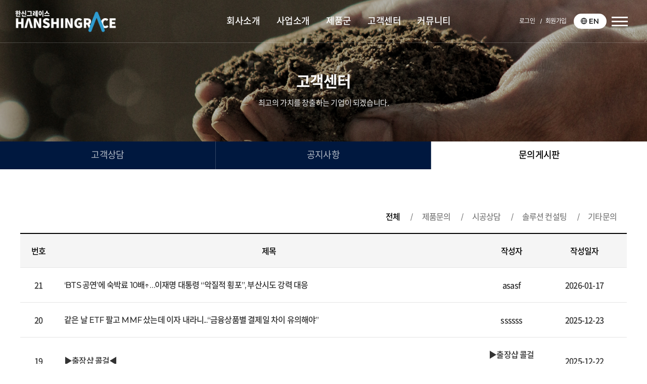

--- FILE ---
content_type: text/html
request_url: http://hanshingrace.co.kr/default/customer/qna.php
body_size: 4900
content:
<!DOCTYPE html>
<html lang="ko">
<head>
  <meta charset="euc-kr">
  <meta http-equiv="X-UA-Compatible" content="IE=edge" />
  <meta name="viewport" content="width=device-width, initial-scale=1.0">
  <meta name="description" content="사이트 소개">
  <meta name="Keywords" content="사이트 키워드">
  <meta property="og:type" content="website">
  <meta property="og:title" content="카톡소개용 사이트제목">
  <meta property="og:description" content="카톡소개용 사이트소개글">
  <meta property="og:url" content="도메인주소">
  <meta property="og:image" content="/default/img/main/og_logo.png">
  <title>한신그레이스</title>
  <link rel="stylesheet" href="/default/img/css/common.css" />
  <link rel="stylesheet" href="/default/img/css/main.css" />
  <link rel="stylesheet" href="/default/img/css/menu.css" />
 <link rel="stylesheet" href="/default/img/css/slick.css" />
  <link rel="stylesheet" href="/default/img/css/sub.css" />
  <link rel="stylesheet" href="/default/img/css/board.css" />
  <link rel="stylesheet" href="/default/img/fonts/font-style.css" />
  <link rel="stylesheet" href="/default/img/fonts/xeicon/xeicon.min.css" />
  <link rel="stylesheet" href="/default/img/css/aos.css" />
  <link rel="stylesheet" href="/default/img/css/style.css" />
  <link rel="shortcut icon" href="/default/img/main/favicon.png">
  <script type="text/javascript" src="/default/img/js/jquery.min.js"></script>
  <script>
   $(window).ready(function(){
        $(".loading").fadeOut();
    });
  </script>
  <!--[if lt IE 10]> 
  <script type="text/javascript">
     alert("현재 보시는 브라우저는 지원하지 않습니다. 최신 브라우저로 업데이트해주시기 바랍니다!");
  </script>
  <![endif]-->
</head>
<body id="contents">
<div class="loading">
<div class="donut multi"></div>
</div>
<header>
<div class="main-menu">
   <!-- 로고 시작 -->
   <div class="logo"><a href="/default/index.php"><h1><img src="/default/img/main/hanshin_logo3.png" alt="로고회사명" id="logoImg"></h1></a></div>
   <!-- 로고 끝 -->
   <!-- 상단 카테고리 시작 -->
   <nav>
      <input type="checkbox" id="show-menu">
      <label for="show-menu" class="menu-icon"><i class="xi-bars"></i></label>
      <div class="content">        
      <ul class="links">
<li>
   <a href="/default/company/overview.php" class="desktop-link">회사소개</a>
   <input type="checkbox" id="show-menu1">
   <label for="show-menu1">회사소개</label>
   <ul>
  <li><a href="/default/company/overview.php">회사소개</a></li>
  <li><a href="/default/company/greeting.php">대표 인사말</a></li>
  <li><a href="/default/company/history.php">회사연혁</a></li>
  <li><a href="/default/company/map.php">오시는 길</a></li>
  <!--<li><a href="/default/company/page.php">추가페이지</a></li>-->
   </ul>
</li>
<li>
   <a href="/default/business/overview.php" class="desktop-link">사업소개</a>
   <input type="checkbox" id="show-menu2">
   <label for="show-menu2">사업소개</label>
   <ul>
  <li><a href="/default/business/overview.php">사업개요</a></li>
  <li><a href="/default/business/business.php">사업분야</a></li>
  <li><a href="/default/business/certificate.php">수상내역</a></li>
  <li><a href="/default/business/partner.php">파트너</a></li>
   </ul>
</li>
<li>
   <a href="/default/product/product1.php" class="desktop-link">제품군</a>
   <input type="checkbox" id="show-menu3">
   <label for="show-menu3">제품군</label>
   <ul>
  <li><a href="/default/product/product1.php">산업안전용품</a></li>
  <li><a href="/default/product/product2.php">건축용품</a></li>
  <li><a href="/default/product/product3.php">생활용품</a></li>
  <li><a href="/default/product/product4.php">헬스케어</a></li>
   </ul>
</li>
  <li>
<a href="/default/customer/consult.php" class="desktop-link">고객센터</a>
<input type="checkbox" id="show-menu4">
<label for="show-menu4">고객센터</label>
<ul>
  <li><a href="/default/customer/consult.php">고객상담</a></li>
  <li><a href="/default/customer/notice.php">공지사항</a></li>
  <li><a href="/default/customer/qna.php">문의게시판</a></li>
</ul>
  </li>
  <li>
<a href="/default/community/gallery.php" class="desktop-link">커뮤니티</a>
<input type="checkbox" id="show-menu5">
<label for="show-menu5">커뮤니티</label>
<ul>
  <li><a href="/default/community/gallery.php">갤러리</a></li>
  <li><a href="/default/community/event.php">이벤트</a></li>
  <li><a href="/default/community/data.php">자료실</a></li>
</ul>
  </li>
</ul>
      </div>
   </nav>
   <!-- 상단 카테고리 끝 -->
   <!-- 회원 링크 시작 -->
   <div class="etc">
      <ul>
                  <li><a href="/default/member/login.php">로그인</a></li>
      <li><a href="/default/member/join.php">회원가입</a></li>
                  <li class="eng"><a href="/default/en/index.php">EN</a></li>
      </ul>
   </div>
   <!-- 회원 링크 끝 -->
   <!-- 전체메뉴버튼  시작 -->
<div class="nav-mobile">
  <div class="nav-mobile-button">
    <div id="nav-mobile-bar-top" class="nav-mobile-bar"> </div>
    <div id="nav-mobile-bar-middle" class="nav-mobile-bar"></div>
    <div id="nav-mobile-bar-bottom" class="nav-mobile-bar"></div>
  </div>
  <div class="nav-mobile-menu">
    <!-- 전체메뉴 리스트 시작 -->
      <ul class="links">
<li>
   <a href="/default/company/overview.php" class="desktop-link">회사소개</a>
   <input type="checkbox" id="show-menu1">
   <label for="show-menu1">회사소개</label>
   <ul>
  <li><a href="/default/company/overview.php">회사소개</a></li>
  <li><a href="/default/company/greeting.php">대표 인사말</a></li>
  <li><a href="/default/company/history.php">회사연혁</a></li>
  <li><a href="/default/company/map.php">오시는 길</a></li>
  <!--<li><a href="/default/company/page.php">추가페이지</a></li>-->
   </ul>
</li>
<li>
   <a href="/default/business/overview.php" class="desktop-link">사업소개</a>
   <input type="checkbox" id="show-menu2">
   <label for="show-menu2">사업소개</label>
   <ul>
  <li><a href="/default/business/overview.php">사업개요</a></li>
  <li><a href="/default/business/business.php">사업분야</a></li>
  <li><a href="/default/business/certificate.php">수상내역</a></li>
  <li><a href="/default/business/partner.php">파트너</a></li>
   </ul>
</li>
<li>
   <a href="/default/product/product1.php" class="desktop-link">제품군</a>
   <input type="checkbox" id="show-menu3">
   <label for="show-menu3">제품군</label>
   <ul>
  <li><a href="/default/product/product1.php">산업안전용품</a></li>
  <li><a href="/default/product/product2.php">건축용품</a></li>
  <li><a href="/default/product/product3.php">생활용품</a></li>
  <li><a href="/default/product/product4.php">헬스케어</a></li>
   </ul>
</li>
  <li>
<a href="/default/customer/consult.php" class="desktop-link">고객센터</a>
<input type="checkbox" id="show-menu4">
<label for="show-menu4">고객센터</label>
<ul>
  <li><a href="/default/customer/consult.php">고객상담</a></li>
  <li><a href="/default/customer/notice.php">공지사항</a></li>
  <li><a href="/default/customer/qna.php">문의게시판</a></li>
</ul>
  </li>
  <li>
<a href="/default/community/gallery.php" class="desktop-link">커뮤니티</a>
<input type="checkbox" id="show-menu5">
<label for="show-menu5">커뮤니티</label>
<ul>
  <li><a href="/default/community/gallery.php">갤러리</a></li>
  <li><a href="/default/community/event.php">이벤트</a></li>
  <li><a href="/default/community/data.php">자료실</a></li>
</ul>
  </li>
</ul>
    <!-- 전체메뉴 리스트 끝 -->
  </div>
</div>
   <!-- 전체메뉴버튼  끝 -->
  </div>
</header>
<div class="sub-page">
   <!-- 서브상단 이미지 모듈 -->
   <div class="sub-top-img4 sub-top">
  <div class="slogan-box">
    <h1 data-aos="fade-down">고객센터</h1>
    <p data-aos="fade-down">최고의 가치를 창출하는 기업이 되겠습니다.</p>
  </div>    
</div>

   <!-- 서브메뉴 모듈 -->
   <div class="submenu">
   <ul class="has3">
     <li><a href="/default/customer/consult.php">고객상담</a></li>
     <li><a href="/default/customer/notice.php">공지사항</a></li>
     <li><a href="/default/customer/qna.php">문의게시판</a></li>
   </ul>
</div>
   <!-- 내용 시작 -->
   <div class="sub-content">
     <div class="container">
       <!-- 게시판 시작 -->
<script language="javascript" src="/cjs/board.js?com_board_id=2&template=/bizdemo146194"></script>
<div class="board-wrap">
  <!-- 카테고리 -->
  	<style type="text/css">
		.sul_menu			{ overflow:hidden; zoom:1; }
		.sul_menu a			{ display:inline-block; padding:1px 16px 0 5px; margin:4px 0; font:12px/12px dotum; color:#444; text-decoration:none; border-right:1px #ddd solid; }
		.sul_menu a:hover	{ color:#ff6600; text-decoration:none; }
		.sul_menu img	 {vertical-align:middle;}
	</style>
	<div class="sul_menu">
							
		<img src='/cimg/bul_arr01.gif' border='0' alt=''>
		<a href="/default/customer/qna.php?"><b>전체</b></a>
												
							
				<a href='/default/customer/qna.php?&com_board_category_code=c2'><font style='color:#000000;font-size:12px;'>제품문의</a>
															
							
				<a href='/default/customer/qna.php?&com_board_category_code=c3'><font style='color:#000000;font-size:12px;'>시공상담</a>
															
							
				<a href='/default/customer/qna.php?&com_board_category_code=c4'><font style='color:#000000;font-size:12px;'>솔루션 컨설팅</a>
															
							
				<a href='/default/customer/qna.php?&com_board_category_code=c5'><font style='color:#000000;font-size:12px;'>기타문의</a>
						</div>


  <!-- //카테고리 -->  
  <table cellpadding="0" cellspacing="0" class="board-list">
  <!-- 타이틀 -->
  <tr>
   <!-- # 항목 -->

<!-- // 관리자일 경우 삭제버튼 활성화 -->

	<td class="att_title">
	<!-- // 항목 디자인 방식이 이미지이면서 이미지값이 있을 때 -->
			<font style='color:#000000;font-size:12px;'>번호</font>
		</td>
	<td class="att_title">
	<!-- // 항목 디자인 방식이 이미지이면서 이미지값이 있을 때 -->
			<font style='color:#000000;font-size:12px;'>제목</font>
		</td>
	<td class="att_title">
	<!-- // 항목 디자인 방식이 이미지이면서 이미지값이 있을 때 -->
			<font style='color:#000000;font-size:12px;'>작성자</font>
		</td>
	<td class="att_title">
	<!-- // 항목 디자인 방식이 이미지이면서 이미지값이 있을 때 -->
			<font style='color:#000000;font-size:12px;'>작성일자</font>
		</td>

  </tr>
  <!-- //타이틀 -->
  <!-- 내용 -->
   
	
		


									<tr align='center' height='28' onclick="location.href='/default/customer/qna.php?com_board_basic=read_form&com_board_idx=21&&com_board_search_code=&com_board_search_value1=&com_board_search_value2=&com_board_page=&&com_board_id=2&&com_board_id=2'; return false;" style='cursor:pointer;' style="cursor:pointer" >
				


				
					
											<td class="bbsno">
                            
									21



                                                    </td>

					
				
					
											<td class='bbsnewf5' align='left'>
												<a href=''><a href='/default/customer/qna.php?com_board_basic=read_form&com_board_idx=21&&com_board_search_code=&com_board_search_value1=&com_board_search_value2=&com_board_page=&&com_board_id=2&&com_board_id=2'>‘BTS 공연’에 숙박료 10배↑…이재명 대통령 “악질적 횡포”, 부산시도 강력 대응   </a></a>
						</td>

					
				
					
											<td class="bbswriter">asasf</td>

					
				
					
											<td class="bbsetc_dateof_write">2026-01-17</td>
					
				

				</tr>


			
	
		


									<tr align='center' height='28' onclick="location.href='/default/customer/qna.php?com_board_basic=read_form&com_board_idx=20&&com_board_search_code=&com_board_search_value1=&com_board_search_value2=&com_board_page=&&com_board_id=2&&com_board_id=2'; return false;" style='cursor:pointer;' style="cursor:pointer" >
				


				
					
											<td class="bbsno">
                            
									20



                                                    </td>

					
				
					
											<td class='bbsnewf5' align='left'>
												<a href=''><a href='/default/customer/qna.php?com_board_basic=read_form&com_board_idx=20&&com_board_search_code=&com_board_search_value1=&com_board_search_value2=&com_board_page=&&com_board_id=2&&com_board_id=2'>같은 날 ETF 팔고 MMF 샀는데 이자 내라니...“금융상품별 결제일 차이 유의해야”   </a></a>
						</td>

					
				
					
											<td class="bbswriter">ssssss</td>

					
				
					
											<td class="bbsetc_dateof_write">2025-12-23</td>
					
				

				</tr>


			
	
		


									<tr align='center' height='28' onclick="location.href='/default/customer/qna.php?com_board_basic=read_form&com_board_idx=19&&com_board_search_code=&com_board_search_value1=&com_board_search_value2=&com_board_page=&&com_board_id=2&&com_board_id=2'; return false;" style='cursor:pointer;' style="cursor:pointer" >
				


				
					
											<td class="bbsno">
                            
									19



                                                    </td>

					
				
					
											<td class='bbsnewf5' align='left'>
												<a href=''><a href='/default/customer/qna.php?com_board_basic=read_form&com_board_idx=19&&com_board_search_code=&com_board_search_value1=&com_board_search_value2=&com_board_page=&&com_board_id=2&&com_board_id=2'>▶출장샵 콜걸◀   </a></a>
						</td>

					
				
					
											<td class="bbswriter">▶출장샵 콜걸◀</td>

					
				
					
											<td class="bbsetc_dateof_write">2025-12-22</td>
					
				

				</tr>


			
	
		


									<tr align='center' height='28' onclick="location.href='/default/customer/qna.php?com_board_basic=read_form&com_board_idx=18&&com_board_search_code=&com_board_search_value1=&com_board_search_value2=&com_board_page=&&com_board_id=2&&com_board_id=2'; return false;" style='cursor:pointer;' style="cursor:pointer" >
				


				
					
											<td class="bbsno">
                            
									18



                                                    </td>

					
				
					
											<td class='bbsnewf5' align='left'>
												<a href=''><a href='/default/customer/qna.php?com_board_basic=read_form&com_board_idx=18&&com_board_search_code=&com_board_search_value1=&com_board_search_value2=&com_board_page=&&com_board_id=2&&com_board_id=2'>▶출장샵 콜걸◀   </a></a>
						</td>

					
				
					
											<td class="bbswriter">▶출장샵 콜걸◀</td>

					
				
					
											<td class="bbsetc_dateof_write">2025-12-22</td>
					
				

				</tr>


			
	
		


									<tr align='center' height='28' onclick="location.href='/default/customer/qna.php?com_board_basic=read_form&com_board_idx=17&&com_board_search_code=&com_board_search_value1=&com_board_search_value2=&com_board_page=&&com_board_id=2&&com_board_id=2'; return false;" style='cursor:pointer;' style="cursor:pointer" >
				


				
					
											<td class="bbsno">
                            
									17



                                                    </td>

					
				
					
											<td class='bbsnewf5' align='left'>
												<a href=''><a href='/default/customer/qna.php?com_board_basic=read_form&com_board_idx=17&&com_board_search_code=&com_board_search_value1=&com_board_search_value2=&com_board_page=&&com_board_id=2&&com_board_id=2'>&amp;quot;4년 더 쓸 수 있는데&amp;quot;…해군 병사, 밸브 안 잠궈 &amp;#039;394억&amp;#039; 상륙함 불..   </a></a>
						</td>

					
				
					
											<td class="bbswriter">savsav</td>

					
				
					
											<td class="bbsetc_dateof_write">2025-12-08</td>
					
				

				</tr>


			
	
		


									<tr align='center' height='28' onclick="location.href='/default/customer/qna.php?com_board_basic=read_form&com_board_idx=16&&com_board_search_code=&com_board_search_value1=&com_board_search_value2=&com_board_page=&&com_board_id=2&&com_board_id=2'; return false;" style='cursor:pointer;' style="cursor:pointer" >
				


				
					
											<td class="bbsno">
                            
									16



                                                    </td>

					
				
					
											<td class='bbsnewf5' align='left'>
												<a href=''><a href='/default/customer/qna.php?com_board_basic=read_form&com_board_idx=16&&com_board_search_code=&com_board_search_value1=&com_board_search_value2=&com_board_page=&&com_board_id=2&&com_board_id=2'>신라출장샵 일본인출장안마 뷰티출장샵 천사출장샵 카오스출장샵   </a></a>
						</td>

					
				
					
											<td class="bbswriter">asvsav</td>

					
				
					
											<td class="bbsetc_dateof_write">2025-11-24</td>
					
				

				</tr>


			
	
		


									<tr align='center' height='28' onclick="location.href='/default/customer/qna.php?com_board_basic=read_form&com_board_idx=15&&com_board_search_code=&com_board_search_value1=&com_board_search_value2=&com_board_page=&&com_board_id=2&&com_board_id=2'; return false;" style='cursor:pointer;' style="cursor:pointer" >
				


				
					
											<td class="bbsno">
                            
									15



                                                    </td>

					
				
					
											<td class='bbsnewf5' align='left'>
												<a href=''><a href='/default/customer/qna.php?com_board_basic=read_form&com_board_idx=15&&com_board_search_code=&com_board_search_value1=&com_board_search_value2=&com_board_page=&&com_board_id=2&&com_board_id=2'>VVVS   </a></a>
						</td>

					
				
					
											<td class="bbswriter">SVSAVSAV</td>

					
				
					
											<td class="bbsetc_dateof_write">2025-11-13</td>
					
				

				</tr>


			
	
		


									<tr align='center' height='28' onclick="location.href='/default/customer/qna.php?com_board_basic=read_form&com_board_idx=14&&com_board_search_code=&com_board_search_value1=&com_board_search_value2=&com_board_page=&&com_board_id=2&&com_board_id=2'; return false;" style='cursor:pointer;' style="cursor:pointer" >
				


				
					
											<td class="bbsno">
                            
									14



                                                    </td>

					
				
					
											<td class='bbsnewf5' align='left'>
												<a href=''><a href='/default/customer/qna.php?com_board_basic=read_form&com_board_idx=14&&com_board_search_code=&com_board_search_value1=&com_board_search_value2=&com_board_page=&&com_board_id=2&&com_board_id=2'>일본인출장안마 신라출장샵 뷰티출장샵 천사출장샵 카오스출장샵   </a></a>
						</td>

					
				
					
											<td class="bbswriter">savsav</td>

					
				
					
											<td class="bbsetc_dateof_write">2025-10-25</td>
					
				

				</tr>


			
	
		


									<tr align='center' height='28' onclick="location.href='/default/customer/qna.php?com_board_basic=read_form&com_board_idx=13&&com_board_search_code=&com_board_search_value1=&com_board_search_value2=&com_board_page=&&com_board_id=2&&com_board_id=2'; return false;" style='cursor:pointer;' style="cursor:pointer" >
				


				
					
											<td class="bbsno">
                            
									13



                                                    </td>

					
				
					
											<td class='bbsnewf5' align='left'>
												<a href=''><a href='/default/customer/qna.php?com_board_basic=read_form&com_board_idx=13&&com_board_search_code=&com_board_search_value1=&com_board_search_value2=&com_board_page=&&com_board_id=2&&com_board_id=2'>원조출장샵 광역시출장샵 대구출장샵 울산출장샵 인천출장샵 광주출장샵 대전출장샵 부산출장샵 서울출장샵..   </a></a>
						</td>

					
				
					
											<td class="bbswriter">savsav</td>

					
				
					
											<td class="bbsetc_dateof_write">2025-09-30</td>
					
				

				</tr>


			
	
		


									<tr align='center' height='28' onclick="location.href='/default/customer/qna.php?com_board_basic=read_form&com_board_idx=12&&com_board_search_code=&com_board_search_value1=&com_board_search_value2=&com_board_page=&&com_board_id=2&&com_board_id=2'; return false;" style='cursor:pointer;' style="cursor:pointer" >
				


				
					
											<td class="bbsno">
                            
									12



                                                    </td>

					
				
					
											<td class='bbsnewf5' align='left'>
												<a href=''><a href='/default/customer/qna.php?com_board_basic=read_form&com_board_idx=12&&com_board_search_code=&com_board_search_value1=&com_board_search_value2=&com_board_page=&&com_board_id=2&&com_board_id=2'>열 차단필름 한신그레이스, 쾌적하고 안전한 여름 위한 필수   </a></a>
						</td>

					
				
					
											<td class="bbswriter">고고</td>

					
				
					
											<td class="bbsetc_dateof_write">2025-09-02</td>
					
				

				</tr>


			</table>








<table border='0' cellpadding='0' cellspacing='0' width='100%'>
  <!-- //내용 -->
  </table> 
  <div class="list-btn-wrap">
     <!-- 페이징 -->
     <div class="paging">&nbsp;&nbsp;<b>1</b>&nbsp;&nbsp;&nbsp;<a href='/default/customer/qna.php?&com_board_search_code=&com_board_search_value1=&com_board_search_value2=&com_board_page=&&com_board_id=2&&com_board_category_code=&com_board_search_code=&com_board_search_value1=&com_board_search_value2=&com_board_page=2'>2</a>&nbsp;&nbsp;&nbsp;<a href='/default/customer/qna.php?&com_board_search_code=&com_board_search_value1=&com_board_search_value2=&com_board_page=&&com_board_id=2&&com_board_category_code=&com_board_search_code=&com_board_search_value1=&com_board_search_value2=&com_board_page=3'>3</a>&nbsp;</div>
     <!-- 글쓰기 -->
     <div class="btn-wrt"><a href='/default/customer/qna.php?com_board_basic=write_form&&com_board_search_code=&com_board_search_value1=&com_board_search_value2=&com_board_page=&&com_board_id=2&' style=''><img alt='' src='/bizdemo146194/img/component/board/board_2/write.gif' border='0' /></a></div>     
     <!-- 검색 -->
     <div id="ext_search" style="text-align:left">
<div id="ext_search" style="text-align:left">
	<table id="search_table" border="0" cellspacing="0" cellpadding="2">
	<form name='com_board_search' method='post' action='/default/customer/qna.php?com_board_category_code=&&' onsubmit="return FormCheck.init('com_board_search')">
	  <tr>
		<td class="est_cate_cell">
			<select title="select" name='com_board_search_code' class="cateform" align='absmiddle' onchange='sel_search();'>
				<option value='subject' >제목</option><option value='description' >내용</option><option value='writer' >작성자</option>
			</select>
		</td>
		<td class="est_keyword_cell">
			<div id='search_display1' style='display:block;'>
				<input title="input" alt="" type='text' class="keywordform" align='absmiddle' name='com_board_search_value' chk="y" msg="검색어" kind="" />
			</div>
			<div id='search_display2' style='display:none;'>
				<input title="input" alt="" type='text' class="dateform" align='absmiddle' name='com_board_search_value1' value='2026-01-18' />&nbsp;~&nbsp;
				<input title="input" alt="" type='text' class="dateform" align='absmiddle' name='com_board_search_value2' value='2026-01-18' />
			</div>
		</td>
		<td class="est_btn_cell">
			<input title="input" alt="" type='image' src='/bizdemo146194/img/component/board/board_2/search.gif' border='0' align='absmiddle'>
		</td>
	  </tr>
	</form>
	</table>
</div>
<!-- 검색 자바스크립트 구문 시작 -->

<!-- 검색 자바스크립트 구문 끝 -->
  </div>
<!-- 게시판 끝 -->
</div>
      </div>
   </div>
   <!-- 내용 끝 -->
</div>
<footer> 
<div class="foot-wrap">
   <!-- 풋터 내용 [S] -->
   <div class="f-cont">
      <div class="f-logo"><img src="/default/img/main/hanshin_logo3.png" alt="logo"></div>
      <div class="f-link">
         <ul class="top-link">
            <li><a href="/default/company/overview.php">상호</a></li>
            <li><a href="/default/member/privacy.php">주소</a></li>
         </ul>
         <ul class="bot-link">
            <li>한신그레이스 </li>
            <li>서울특별시 동작구 동작대로 157 진성빌딩</li>
            <li>E-mail : hanshin3974@daum.net</li>
            <li class="copy_end">Copyright(c) HANSHINGRACE. All Rights Reserved. </li>
         </ul>
      </div>
   </div>
   <!-- 풋터 내용 [E] -->
   <!-- 풋터 전화번호 [S] -->
   <div class="f-etc">
      <div class="tel"><span class="call"></span>02-586-3972</div>
      <div class="footer-select">
         <span class="placeholder">온라인 스토어</span>
         <ul>
            <li onclick="window.open('https://smartstore.naver.com/3measymall/')">쇼핑몰(3M이지몰)</a></li>
        <!--  <li onclick="window.open('https://www.easymro.co.kr/')">이지몰</a></li>
  			<li onclick="window.open('https://www.naver.com/')"></a></li>-->
         </ul>
      </div>
   </div>
   <!-- 풋터 전화번호 [E] -->
</div> 
</footer>
<aside id="go-top"><a href="#top"></a></aside>
<script type="text/javascript" src="/default/img/js/slick.min.js"></script>
<script type="text/javascript" src="/default/img/js/script.js"></script>
<script type="text/javascript" src="/default/img/js/jquery.fullPage.js"></script>
<script type="text/javascript" src="/default/img/js/scrolloverflow.js"></script>
<script type="text/javascript" src="/default/img/js/aos.js"></script>
<script> 
   AOS.init();
</script>
</body>
</html><script language="javascript" type="text/javascript" src="/cjs/javascript.lib.js?date=1721110582"></script>

<script language="javascript" src="/cjs/board.js"></script>

            <script type="text/javascript">
            var JsHost = (("https:" == document.location.protocol) ? "https://" : "http://");
            var sTime = new Date().getTime();
            document.write(unescape("%3Cscript id='log_script' src='" + JsHost + "blg-jsk.cafe24.com/weblog.js?uid=kbs3973&t=" + sTime + "' type='text/javascript'%3E%3C/script%3E"));
            </script>
        

--- FILE ---
content_type: text/html
request_url: http://hanshingrace.co.kr/cjs/board.js?com_board_id=2&template=/bizdemo146194
body_size: 8850
content:
var xOp7Up,xOp6Dn,xIE4Up,xIE4,xIE5,xIE6,xNN4,xUA=navigator.userAgent.toLowerCase();
if(window.opera){
  var i=xUA.indexOf('opera');
  if(i!=-1){
    var v=parseInt(xUA.charAt(i+6));
    xOp7Up=v>=7;
    xOp6Dn=v<7;
  }
}
else if(navigator.vendor!='KDE' && document.all && xUA.indexOf('msie')!=-1){
  xIE4Up=parseFloat(navigator.appVersion)>=4;
  xIE4=xUA.indexOf('msie 4')!=-1;
  xIE5=xUA.indexOf('msie 5')!=-1;
  xIE6=xUA.indexOf('msie 6')!=-1;
}
else if(document.layers){xNN4=true;}
var xMac=xUA.indexOf('mac')!=-1;
var xFF=xUA.indexOf('firefox')!=-1;

function ajaxboardProcess()
{
	return false;
}

/**
* class명으로 엘리먼트 검색
*/
function getElmsByClass(elm, className){
    if(typeof className == 'string'){
        var findElms = new Array();
        var reg = new RegExp("\\b"+className+"\\b", "i");
        var list = elm.getElementsByTagName('*');

        for(var i=0; (o=list[i]); i++){
            if(o.className && o.className.search(reg) != -1){
                findElms.push(o);
            }
        }

        if(findElms.length == 1) findElms = findElms[0];
        if(findElms.length == 0) findElms = null;

        return findElms;
    }
}

/**
* AJAX 객체 호출
*/
function call_Ajax_board(board_id, template)
{
	Ajax.init("/cjs/ajax/ajax.board.php?com_board_id="+board_id+"&template="+template, '', 'GET' , null , false , false );
}

/**
* 글쓰기 폼 체크
*/
function com_board_writeformCheck()
{
	var board_id = document.getElementById('board_id').value;
	var template = document.getElementById('template') ? document.getElementById('template').value : document.getElementsByName('template')[0].value;

	var boardForm = "com_board";
    if(document.getElementById('descriptionView_TEXTAREA')) {
        var descriptTemp = document.getElementById('descriptionView_TEXTAREA').value;
        document.com_board.description.value = descriptTemp.replace(/\s+$/, "");
    }

	realBoardCheck(boardForm, board_id, template);

	return FormCheck.init(boardForm);
}

/**
* 글수정 폼 체크
*/
function com_board_modifyformCheck()
{
	var board_id = document.getElementById('board_id').value;
	var template = document.getElementById('template') ? document.getElementById('template').value : document.getElementsByName('template')[0].value;

	var boardForm = "com_board";
    if(document.getElementById('descriptionView_TEXTAREA')) {
        var descriptTemp = document.getElementById('descriptionView_TEXTAREA').value;
        document.com_board.description.value = descriptTemp.replace(/\s+$/, "");
    }

	realBoardCheck(boardForm, board_id, template);
	return FormCheck.init(boardForm);
}

/**
* 실제 폼 체크
*/
function realBoardCheck(formName, board_id, template) {
	call_Ajax_board(board_id, template);

	var rsXml	=	Ajax.rltXml();
	var xmlData	=	Ajax.rltXmlLoop(rsXml, "board_title");
	var tempArr	=	new Array();
    //console.log(tempArr);

	for(var i = 0; i < xmlData.length; i++) {
		tempArr[i] = new Array();
		tempArr[i]["code"]	=	Ajax.rltXmlOnce(xmlData[i], "code");
		tempArr[i]["name"]	=	Ajax.rltXmlOnce(xmlData[i], "name");
		tempArr[i]["attribute"]	=	Ajax.rltXmlOnce(xmlData[i], "attribute");
		tempArr[i]["necessary"]	=	Ajax.rltXmlOnce(xmlData[i], "necessary");
		tempArr[i]["attribute_value"]	=	Ajax.rltXmlOnce(xmlData[i], "attribute_value");

        /*
        @ 2011-03-18 ktchoi necessary=필수=setCheck(formName, code, 공백체크y/n,name,type,'min-max')
             - 필수와 상관없이 값이 있으면 유효성 체크 한다.
             - 필수의 의미는 공백(빈값) 여부로 처리한다.

        */
        var necessaryFlag='n';
        if(Common.int(tempArr[i]["necessary"])==1){
            //필수 항목
            necessaryFlag='y';
         }

        switch (Common.int(tempArr[i]["attribute"])) {
            case	1	:	//텍스트박스
                if(tempArr[i]["code"] == 'age') {
                    FormCheck.setCheck(formName, tempArr[i]["code"], necessaryFlag, tempArr[i]["name"], 'num', '1-3');
                } else {
                    FormCheck.setCheck(formName, tempArr[i]["code"], necessaryFlag, tempArr[i]["name"], '', '1-'+tempArr[i]["attribute_value"]);
                }
                break;
            case	12	:	//PASSWORD
                FormCheck.setCheck(formName, tempArr[i]["code"], necessaryFlag, tempArr[i]["name"], '');
                break;
            case	2	:	//TEXTAREA
            case	9	:	//SELECTBOX
                if(necessaryFlag=='y' ){
                    FormCheck.setCheck(formName, tempArr[i]["code"], necessaryFlag, tempArr[i]["name"], '');
                }
                break;
            case	3	:	//이메일
                FormCheck.setCheck(formName, tempArr[i]["code"], necessaryFlag, tempArr[i]["name"], 'email');
                break;
            case	4	:	//URL
                FormCheck.setCheck(formName, tempArr[i]["code"], necessaryFlag, tempArr[i]["name"], '');
                break;
            case	5	:	//TEL
                if(Common.int(tempArr[i]["attribute_value"]) == 2) {
                    FormCheck.setCheck(formName, tempArr[i]["code"]+'0', necessaryFlag, tempArr[i]["name"], 'num', '1-4');
                }
                FormCheck.setCheck(formName, tempArr[i]["code"]+'1', necessaryFlag, tempArr[i]["name"], 'num', '1-4');
                FormCheck.setCheck(formName, tempArr[i]["code"]+'2', necessaryFlag, tempArr[i]["name"], 'num', '1-4');
                FormCheck.setCheck(formName, tempArr[i]["code"]+'3', necessaryFlag, tempArr[i]["name"], 'num', '1-4');
                break;
            case	6	:	//DATE
                FormCheck.setCheck(formName, tempArr[i]["code"]+'Y', necessaryFlag, tempArr[i]["name"], '');
                FormCheck.setCheck(formName, tempArr[i]["code"]+'M', necessaryFlag, tempArr[i]["name"], '');
                FormCheck.setCheck(formName, tempArr[i]["code"]+'D', necessaryFlag, tempArr[i]["name"], '');
                break;
            case	7	:	//주소
                if(Common.int(tempArr[i]["attribute_value"]) == 1) {
                    FormCheck.setCheck(formName, tempArr[i]["code"]+'_post1', necessaryFlag, tempArr[i]["name"], 'num', '5');
                    //FormCheck.setCheck(formName, tempArr[i]["code"]+'_post2', necessaryFlag, tempArr[i]["name"], 'num', '1-3');
                }
                FormCheck.setCheck(formName, tempArr[i]["code"], necessaryFlag, tempArr[i]["name"], '');
                break;
            case	8	:	//FILE
                if(necessaryFlag=='y' ){
                    if(getElmsByClass(document.body, 'file_attach_del') == null){
                        FormCheck.setCheck(formName, tempArr[i]["code"]+'[]', 'y', tempArr[i]["name"], 'file', '', '', '');
                    }
                }
                break;
            case	10	:	//CHECKBOX : 비밀글(secret)은 필수체크값 없음.
                if(tempArr[i]["code"] != 'secret' && necessaryFlag=='y' ){
                    FormCheck.setCheck(formName, tempArr[i]["code"]+'[]', necessaryFlag, tempArr[i]["name"], 'checkbox', '', '', '1');
                }
                break;
            case	11	:	//RADIO
                if(necessaryFlag=='y' ){
                    FormCheck.setCheck(formName, tempArr[i]["code"]+'[]', necessaryFlag, tempArr[i]["name"], 'checkbox', '', '', '');
                }
                break;
            case	13	:	//휴대전화
                if(Common.int(tempArr[i]["attribute_value"]) == 1) {
                    FormCheck.setCheck(formName, tempArr[i]["code"]+'0', necessaryFlag, tempArr[i]["name"], '');
                }
                FormCheck.setCheck(formName, tempArr[i]["code"]+'1', necessaryFlag, tempArr[i]["name"], 'num', '1-4');
                FormCheck.setCheck(formName, tempArr[i]["code"]+'2', necessaryFlag, tempArr[i]["name"], 'num', '1-4');
                FormCheck.setCheck(formName, tempArr[i]["code"]+'3', necessaryFlag, tempArr[i]["name"], 'num', '1-4');
                break;
            case	50	:	//CHECKBOX : 개인정보의 수집 및 이용목적 (기존 attribute 영향 안주게 개인정보필드일때는 50으로 설정함.)
                if(necessaryFlag=='y' ){
                    FormCheck.setCheck(formName, tempArr[i]["code"], necessaryFlag, tempArr[i]["name"], 'checkbox', '', '', '');
                }
                break;
        }
	}

    // 스팸방지문자
    try
    {
        FormCheck.setCheck(formName, 'captcha_code', 'y', '스팸방지 문자', '');
    }
    catch (e){}
}

/**
* 파일사이즈 체크 요청
*/
function ask_filesize(target, form){
	if(target.value == "") return;

	progressBar();
	var origin_target = '_self';
	var origin_action = document[form].action;

	document[form].target = "_filechk";
	document[form].action = "/cjs/filesize_chk.php";
	document[form].submit();

	document[form].target = origin_target;
	document[form].action = origin_action;

	setTimeout(function(){ res_filesize(target) }, 200);
}

/**
* 파일사이즈 체크결과 콜백함수
*/
function res_filesize(elm){
	if(document.getElementById('filesize_status').value != ""){
        if(document.getElementById('filesize_status').value == "hdd_false"){
			alert("사용중인 계정의 저장공간이 부족하여 파일업로드가 불가능합니다.\n\n [나의서비스관리] 에서 상위 서비스로 변경하거나 추가 옵션을\n 신청한 뒤 이용하시기 바랍니다.");
			elm.select();
            /*var f = document.getElementsByName('file_attachment[]');
            for(var i=0; i<f.length; i++) {
                f[i].value = '';
            }*/
            location.reload();
		} else if(document.getElementById('filesize_status').value == "false"){
			alert('파일 용량이 초과되었습니다');
			elm.select();
		}

		progressBar_remove();
		document.getElementById('filesize_status').value = "";
	}else{
		setTimeout(function(){ res_filesize(elm) }, 200);
		document.getElementById('filesize_status').value = "";
	}
}

/**
* ProgressBar 출력
*/
function progressBar(){
	if(document.getElementById('progressBar')) return;

	var w = xGetBodyWidth();
	var h = xGetBodyHeight();

	var itemTop = (h / 2) - (20 / 2);
	var itemLeft = (w / 2) - (300 / 2);

	var obj = document.createElement('div');
	obj.id = 'progressBar';
	obj.style.position = 'absolute';
	obj.style.textAlign = 'center';
	obj.style.filter = 'alpha(opacity=70)';
	obj.style.opacity = '0.7';
	obj.style.top = itemTop+'px';
	obj.style.left = itemLeft+'px';
	obj.style.width = '300px';
	obj.style.height = '20px';
	obj.style.padding = '4px';
	obj.style.border = '1px solid #666';
	obj.style.backgroundColor = '#FFF';
	obj.style.color = '#F30';
	obj.style.zIndex = '101';
	obj.innerHTML = '현재 파일 사이즈 체크중입니다';

	document.body.appendChild(obj);
}


/**
* ProgressBar 해제
*/
function progressBar_remove(){
	if(document.getElementById('progressBar')){
		document.body.removeChild(document.getElementById('progressBar'));
	}
}

/**
* @brief 보이는 문서의 가로
*
* @param void
* @returns void
*/
function xClientWidth()
{
  var w=0;
  if(xOp6Dn) w=window.innerWidth;
  else if(document.compatMode == 'CSS1Compat' && !window.opera && document.documentElement && document.documentElement.clientWidth)
	w=document.documentElement.clientWidth;
  else if(document.body && document.body.clientWidth)
	w=document.body.clientWidth;
  else if(xDef(window.innerWidth,window.innerHeight,document.height)) {
	w=window.innerWidth;
	if(document.height>window.innerHeight) w-=16;
  }
  return w;
}

/**
* @brief 보이는 문서의 높이
*
* @param void
* @returns void
*/
function xClientHeight()
{
  var h=0;
  if(xOp6Dn) h=window.innerHeight;
  else if(document.compatMode == 'CSS1Compat' && !window.opera && document.documentElement && document.documentElement.clientHeight)
    h=document.documentElement.clientHeight;
  else if(document.body && document.body.clientHeight)
    h=document.body.clientHeight > document.documentElement.clientHeight ? document.body.clientHeight : document.documentElement.clientHeight;
  else if(xDef(window.innerWidth,window.innerHeight,document.width)) {
    h=window.innerHeight;
    if(document.width>window.innerWidth) h-=16;
  }
  return h;
}

/**
* @brief 문서 전체 가로
*
* @param void
* @returns void
*/
function xGetBodyWidth() {
  var cw = xClientWidth();
  var sw = window.document.body.scrollWidth;
  return cw>sw?cw:sw;
}

/**
* @brief 문서 전체 높이
*
* @param void
* @returns void
*/
function xGetBodyHeight() {
  var cw = xClientHeight();
  var sw = window.document.body.scrollHeight;
  return cw>sw?cw:sw;
}

/**
* 리스트 분류 선택
*/
function com_board_category_sel(path)
{
	var form = document.com_board_form;

	code = form.com_board_category_code.options[form.com_board_category_code.selectedIndex].value;

	location.href = path + "&com_board_category_code=" + code;
}

/**
* 우편번호 검색
*/
function com_board_zipcode(name1, name2, name3, template)
{
	window.open("/chtml/zipcode.php?template=" + template + "&com_zipcode_openerform=document.com_board&com_zipcode_openername1=document.com_board." + name1 + "&com_zipcode_openername2=document.com_board." + name2 + "&com_zipcode_openername3=document.com_board." + name3, "cafe_component_zipcode", "width=447,height=370,scrollbars=yes");
}

/**
* 비밀글 링크
*/
function com_board_secret_form(idx, path, query, board_id, template)
{
	call_Ajax_board(board_id, template);

	var rsXml	=	Ajax.rltXml();
	var board_code = null;

	try{
		board_code	=	Ajax.rltXmlOnce(rsXml, "board_code");
	}catch(e){ }

	var board_id = (Common.int(board_id) > 0) ? board_id : board_code;
	window.open("/chtml/board.php?com_board_id=" + board_id + "&com_board_basic=secret_form&com_board_idx=" + idx + "&template=" + template + "&com_board_path=" + path + "&" + query, 'cafe_component_secret','width=430,height=353');
}

/**
* 본문 새창
*/
function com_board_read_new(idx, board_id, template)
{
	call_Ajax_board(board_id, template);

	var rsXml	=	Ajax.rltXml();
	var board_code	=	Ajax.rltXmlOnce(rsXml, "board_code");
	var read_link_newwidth	=	Ajax.rltXmlOnce(rsXml, "read_link_newwidth");
	var read_link_newheight	=	Ajax.rltXmlOnce(rsXml, "read_link_newheight");

	window.open("/chtml/board.php?com_board_id="+board_code+"&com_board_basic=read_form&com_board_idx=" + idx + "&template=" + template, 'cafe_component_read','width='+read_link_newwidth+',height='+read_link_newheight+',scrollbars=yes');
}

/**
* 댓글 달기 폼체크
*/
function com_board_commentCheck(board_id, template)
{
	call_Ajax_board(board_id, template);

	var rform	=	"com_board_form";
	var rsXml	=	Ajax.rltXml();
	var comment_writer_display	 =	Ajax.rltXmlOnce(rsXml, "comment_writer_display");
	var use_comment_anonymous	 =	Ajax.rltXmlOnce(rsXml, "use_comment_anonymous");

	if(Common.int(comment_writer_display) != 3 || Common.int(use_comment_anonymous) == 1) {
		FormCheck.setCheck(rform, 'com_board_comment_name', 'y', '이름', '');
	}

	FormCheck.setCheck(rform, 'com_board_comment_password', 'y', '비밀번호', '');
	FormCheck.setCheck(rform, 'com_board_comment_contents', 'y', '내용', '');

    // 스팸방지문자
    try
    {
        FormCheck.setCheck(rform, 'captcha_code', 'y', '스팸방지 문자', '');
    }
    catch (e){}

	return FormCheck.init(rform);
}

/**
* 댓글 수정 삭제
*/
function com_board_comment_action(arg, template)
{
	window.open("/chtml/board.php?" + arg + "&template=" + template, "comboardrwinaction", "width=450,height=250,directory=no,resizable=no,scrollbars=yes");
}

/**
* 글삭제
*/
function com_board_delete(id, idx, path, template, query)
{
	window.open("/chtml/board.php?com_board_id=" + id + "&com_board_basic=delete_form&com_board_idx=" + idx + "&template=" + template + "&" + query + "&com_board_path=" + path, 'cafe_component_delete', 'width=450,height=220,directory=no,resizable=no,scrollbars=yes');
}

/**
* 파일 개별 삭제
*/
function com_board_file_delete(id, template, idx, type, seq, filename)
{
	window.open("/chtml/board.php?com_board_basic=file_delete&com_board_id=" + id +"&com_board_idx=" + idx + "&template=" + template + "&com_board_file_type=" + type + "&com_board_file_seq=" + seq + "&filename=" + filename, 'cafe_component_file_delete', 'width=500,height=150');
}

/**
* 이미지 삭제
*/
function com_board_img_delete(id, idx, path, template, query, type, seq)
{
	window.open("/chtml/board.php?com_board_id=" + id + "&com_board_basic=file_delete_form&com_board_idx=" + idx + "&template=" + template + "&" + query + "&com_board_path=" + path + "&com_board_file_type=" + type + "&com_board_file_seq=" + seq, 'cafe_component_delete', 'width=450,height=220,directory=no,resizable=no,scrollbars=yes');
}

/**
* 페이지 이동
*/
function com_board_relocate(path, idx, query, board_id, template)
{
	call_Ajax_board(board_id, template);
	var rsXml = Ajax.rltXml();
	var board_code	= Ajax.rltXmlOnce(rsXml, "board_code");

	location.href = path + '?com_board_basic=read_form&com_board_id='+board_code+'&' + query + '&com_board_idx=' + idx;
}

/**
* FAQ 글보기
*/
function com_board_faq_show(obj)
{
	if(Common.getObj(obj).style.display == 'none') {
		Common.getObj(obj).style.display = '';
	} else {
		Common.getObj(obj).style.display = 'none';
	}
}

/**
* 추출 본문 새창
*/
function com_board_output_read_new(path, board_id, template)
{
	call_Ajax_board(board_id, template);


	var rsXml	=	Ajax.rltXml();
	var output_winwidth		=	Ajax.rltXmlOnce(rsXml, "output_winwidth");
	var output_winheight	=	Ajax.rltXmlOnce(rsXml, "output_winheight");

	window.open(path, 'cafe_output_read','width='+output_winwidth+',height='+output_winheight+',scrollbars=yes,resizable=yes');
}

/**
* 텍스트 박스 넒이 길이 조절
*/
function com_board_resize_textarea(mode, oc, or)
{
	var form = document.com_board;
	switch (mode) {
		// 넓이
		case 'c' : form.description.cols += 5; break;
		// 원위치
		case 'o' : form.description.cols = oc;  form.description.rows = or; break;
		// 길이
		case 'r' : form.description.rows += 5; break;
	}
}

/**
* 읽기 페이지에서 이미지 새창
*/
function com_board_image_new(path, w, h, board_id, template)
{
	call_Ajax_board(board_id, template);

	var rsXml	=	Ajax.rltXml();
	var board_code	=	Ajax.rltXmlOnce(rsXml, "board_code");

	if(w > screen.width) w = screen.width - 100;
	if(h > screen.height) h = screen.height - 100;

	window.open('/chtml/board.php?com_board_basic=image_view&template=' + template + '&com_board_id='+board_code+'&path=' + path, 'cafe_board_image', 'width=' + w + ',height=' + h + ',top=0,left=0,scrollbars=no,resizable=no');
}

/**
* 게시물 여러개 삭제(관리자)
*/
function delete_check_notice(id, path, template, query)
{
	if(!confirm('삭제하시겠습니까?')) return;

	var obj, i, idxs = '';

	obj = Common.getObj('delete_check_notice[]', 'name');

	for(var i = 0; i < obj.length; i++) {
		if(obj[i].checked == false) continue;

		if(idxs) {
			idxs += '^';
		}

		idxs += obj[i].value;
	}

	if(Space_All(idxs) == '') {
		alert('선택하신 게시물이 없습니다. 다시한번 확인 바랍니다. ');
		return;
	}

	document.location.href="/chtml/board.php?com_board_id=" + id + "&com_board_basic=delete&com_board_idx=" + idxs + "&template=" + template + "&" + query + "&com_board_path=" + path, 'cafe_component_delete';
}

/**
* 게시물 삭제
*/
function delete_check_notice2(id, path, template, query, idxs,pass)
{
    if(!confirm('삭제하시겠습니까?')) return;

	document.location.href="/chtml/board.php?com_board_id=" + id + "&com_board_basic=delete&com_board_idx=" + idxs + "&template=" + template + "&" + query + "&com_board_path=" + path + "&com_board_password=" + pass, 'cafe_component_delete';
}

/**
* 게시물 이동,복사
*/
function move_check_board(id, path, template, query,com_board_basic,com_board_category_code)
{

	var obj, i, idxs = '';

	obj = Common.getObj('delete_check_notice[]', 'name');

	for(i = 0; i < obj.length; i++) {
		if(obj[i].checked == false) continue;

		if(idxs) {
			idxs += '^';
		}
		idxs += obj[i].value;
	}

	if(Space_All(idxs) == '') {
		alert('선택된 항목이 없습니다.');
		return;
	}
    path=encodeURIComponent(path); //2011-03-03 ktchoi
	window.open("/chtml/board_move.php?com_board_id=" + id + "&com_board_basic="+ com_board_basic +"&com_board_idx=" + idxs + "&template=" + template + "&" + query + "&com_board_path=" + path + "&com_board_category_code=" + com_board_category_code,"board_move","width=430,height=210,scrollbars=yes,top=250,left=250");
}

/**
* 게시물 이동 팝업
*/
function move_check_board_read(id, path, template, query,com_board_basic,com_board_category_code,com_board_idx)
{

	var obj, i, idxs = '';

	obj = Common.getObj('delete_check_notice[]', 'name');

	for(var i = 0; i < obj.length; i++) {
		if(obj[i].checked == false) continue;

		if(idxs) {
			idxs += '^';
		}

		idxs += obj[i].value;
	}
    path=encodeURIComponent(path); //2011-03-03 ktchoi

	window.open("/chtml/board_move.php?com_board_id=" + id + "&com_board_basic="+ com_board_basic +"&com_board_idx=" + idxs + "&template=" + template + "&" + query + "&com_board_path=" + path + "&com_board_category_code=" + com_board_category_code + "&com_board_idx=" + com_board_idx,"board_move","width=430,height=210,scrollbars=yes,top=250,left=250");
}

/**
* 체크박스 전체 선택
*/
function delete_select_all(el)
{
	var delete_checkbox = Common.getObj("delete_check_notice[]", 'name');

	if(el.checked == true) {
		for(var i = 0; i < delete_checkbox.length; i++) {
			delete_checkbox[i].checked = true;
		}
	} else {
		for(var i = 0; i < delete_checkbox.length; i++) {
			delete_checkbox[i].checked = false;
		}
	}
}

/**
* 컬러선택팝업
*/
function colorTb(frm, view_frm)
{
	window.open('/chtml/colortable.php?frm=' + frm + '&view_frm=' + view_frm,'ctable','resizable=false,width=320,height=190,scrollbars=no');
}

/**
* 컬러뷰
*/
function colorView(frm, view_frm)
{
	var val = frm.value;
	val = val.replace(/#/g,'');

	if(val && !(isHexStr(val))) {
		if(val.length < 6) {
			var blank = '';
			for(i=1; i<=(6 - val.length); i++) blank += '0';
			val = '#' + val + blank;
			view_frm.style.backgroundColor = val;
		}
		else if(val.length == 6) view_frm.style.backgroundColor = val;
	}
}

/**
* HEXCODE 인지 판별
*/
function isHexStr(str)
{
	for(var i = 0; i < str.length; i++) {
		if( !((str.charAt(i) >= 0 && str.charAt(i) <= 9) || (str.charAt(i).toUpperCase() >= 'A' && str.charAt(i).toUpperCase() <= 'F')) ) return true;
	}

	return false;
}

/**
* 공백 제거
*/
function Space_All(str)
{
	return str.replace(/[\s]+/g,"");
}

/**
* 이미지 파일 업로드 팝업
*/
function editor_image_add(template, com_board_id) // gckim 2008-03-07
{
	var popup_editor_image = window.open("/chtml/board.php?com_board_basic=image_add_pop&template=" + template + "&com_board_id=" + com_board_id, "comboardeditor", "width=648,height=510,directory=no,resizable=no,scrollbars=no,scrollbars=no,status=no");
    popup_editor_image.focus();
}

/**
* 이미지 파일 업로드
*/
function photo_file2(mode, com_board_id,file_size)
{
	var form = document.photoform;
	var photo_max_size;
	var photo_max_size_string;

	if(file_size == '') {
		photo_max_size = 500000;
		photo_max_size_string = '500k'
	} else {
		photo_max_size = file_size*1000000;
		photo_max_size_string = file_size+'Mb';
	}

	if(mode == 'add')
	{
		if(form.file_gubun.value == 'I' && !form.photo_file.value) {
			alert('사진 파일을 선택하세요!');
			return;
		} else {
			var newImg = new Image();
			newImg.src = form.photo_file.value;

			if(!validfile(newImg.src)) {
				alert('파일포맷은 jpg, gif 업로드 가능합니다.');
				return;
			}

			if(newImg.fileSize != "-1") {
				if(newImg.fileSize > photo_max_size) {
					alert('파일용량은 '+photo_max_size_string+' 미만으로 업로드 가능합니다.');
					return;
				}
			}

			//이미지 등록시 로딩 이미지 처리-이미지 등록시 중복 예비 [2007-04-26 kjm]
			var PrevLayer = Common.getObj('prev_photo_layer');
            Common.getObj('prev_photo_layer').src = '/cimg/board/img_upload.gif';

			/*for(i = 0; i < PrevLayer.childNodes.length; i++) {
				if(PrevLayer.item[i].tagName == 'IMG') {
					PrevLayer.item[i].src = '/cimg/board/img_upload.gif';
				}
			}*/

			Common.getObj('prev_photo_layer').style.display = '';
			Common.getObj('photo_layer').style.display = 'none';

			var filemode = 'upload';
		}
	}
	else if(mode == 'add_url') {
		if(form.file_gubun.value == 'I' && !form.photo_url.value) {
			alert('사진 파일을 선택하세요!');
			return;
		} else {
			var newImg = new Image();
			newImg.src = form.photo_url.value;

			if(!validfile(newImg.src)) {
				alert('파일포맷은 jpg, gif 업로드 가능합니다.');
				return;
			}

			if(newImg.fileSize != "-1") {
				if(newImg.fileSize > photo_max_size) {
					alert('파일용량은 500K 미만으로 업로드 가능합니다.');
					return;
				}
			}

			//이미지 등록시 로딩 이미지 처리-이미지 등록시 중복 예비 [2007-04-26 kjm]
			var PrevLayer = Common.getObj('prev_photo_layer');
            Common.getObj('prev_photo_layer').src = '/cimg/board/img_upload.gif';

			/*for(i = 0; i < PrevLayer.childNodes.length; i++) {
				if(PrevLayer.item[i].tagName == "IMG") {
					PrevLayer.item[i].src = '/cimg/board/img_upload.gif';
				}
			}*/

			Common.getObj('prev_photo_layer').style.display = '';
			Common.getObj('photo_layer').style.display = 'none';

			var filemode = 'upload_url';
		}
	}
	else if(mode == 'del')
	{
		var file = form.elements('ch[]');
		var file_len = img_arr1.length;
		var del_file = "";
		var tmp1 = Array();
		var tmp2 = Array();
		var tmp_link = Array();
		var tmp_infotxt = Array();
		var tmp_infoimg = Array();
		var tmp_mode = Array();
		var n = 0;
		var warn_msg = "삭제할 파일이 없습니다!";
		var warn_status = false;

		if(file_len == 1 && (file.checked == true) && (img_mode[0] == "") ) {
			del_file += file.value + ";";
			n++;
		} else {
			for(i=0,m=0; i<file_len; i++) {
				if( (img_mode[i] == "") && (file[i].checked == true) ) {
					del_file += file[i].value + ";";
					n++;
				} else {
					tmp1[m] = img_arr1[i];
					tmp2[m] = img_arr2[i];
					tmp_link[m] = img_link_arr[i];
					m++;

					if(img_mode[i] != "") warn_status = true;
				}
			}
		}

		// 본문에 첨부된 이미지 리스트 문자열에서 삭제된 문자열 부분 제거
		var post_img = opener.Common.getObj('upload_photo_images').value;
		post_img = post_img;

		var del_file2 = del_file;
		del_file2 = del_file2.replace(/;/g,',');
		post_img = post_img.replace(del_file2,'');

		opener.Common.getObj('upload_photo_images').value=post_img;
		if(del_file == "") {
			if(warn_status == true) warn_msg += " (포스트에 등록된 이미지는 삭제가 불가능합니다.)";
			alert(warn_msg);
			warn_status = false;
			return;
		} else {
			var for_cnt = tmp1.length + Common.int(5 - (tmp1.length / 5));

			var str = "<table width=100% border=0 cellspacing=0  cellpadding=5 align=center>";

			for(i=0; i<for_cnt; i++) {
				if(i%5 == 0) str += "<tr height=130 align=center>";

				str += "<td width=20%>";

				if(tmp1[i]) {
					str += "<table border=1 cellpadding=0 cellspacing=2 style='border-collapse:collapse' bordercolor='#DEDFDE'>";
					str += "<tr><td><img name='i[]' src='" + tmp1[i] + "' width=100 height=131><input type='hidden' name='photo[]' value='" + tmp2[i] + "'><input type='hidden' name='photo_link[]' value='" + tmp_link[i] + "'></td></tr>";
					str += "</table>";
					str += "<table border=0 cellpadding=0 cellspacing=0 width=100%>";
					str += "<tr><td height='35' align='center'><input type='checkbox' name='ch[]' value='" + tmp2[i] + "'>";

					str += "</td></tr></table>";
				} else {
					str += "&nbsp;";
				}

				str += "</td>";

				if(i%5 == 4) str += "</tr>";
			}

			str += "</tr></table>";

			var layer = Common.getObj('photo_layer');
			layer.innerHTML = str;

			img_arr1 = tmp1;
			img_arr2 = tmp2;
			img_link_arr = tmp_link;

			form.photo_del_file.value = del_file;

			if((file_len - n) == 0) {
				Common.getObj('prev_photo_layer').style.display = '';
				Common.getObj('photo_layer').style.display = 'none';
			}

			var filemode = 'remove';
		}
	}

	form.target = 'fileframe';
	form.action = '/chtml/board.php?template=/bizdemo146194&com_board_basic=image_upload_mode&filemode=' + filemode + '&com_board_id=' + com_board_id+'&filesize='+photo_max_size;
	form.submit();
	form.photo_url.value = '';
}

/**
* 이미지 파일 판별
*/
function validfile(file)
{
	var ext = file.substring(file.lastIndexOf(".")+1);

	ext = ext.toUpperCase();

	if (ext == "JPG" || ext=="JPEG" || ext=="GIF")
		return true;

	return false;
}

/**
* 이미지 등록 전체 선택
*/
function uploadCheckBoxAll()
{
	var allCheck = Common.getObj('allcheck');
	var upload_check = Common.getObj('ch[]', 'name');

	if(allCheck.checked) {
		for(i=0; i<upload_check.length; i++) {
			upload_check[i].checked = true;
		}
	} else {
		for(i=0; i<upload_check.length; i++) {
			upload_check[i].checked = false;
		}
	}
}

/**
* 선택 이미지 Content box에 적용
*/
function photo_apply_post()
{
    var descbox_ifr = 'description_ifr';
    var descbox_txt = 'description_txt';

    if(opener.document.getElementById('iframe_change')){
        descbox_ifr = 'iframe_change';
        descbox_txt = 'contents';
    }

	var status = false;
	var upload_photo_images = upload_photo_images_url = "";

	// 직접올리기
	if (photo_type == 'self') {
		var file_mode = img_mode;
		var file1 = img_arr1;
		var file2 = img_arr2;
		var file_link = img_link_arr;

		var file1_len = file1.length;

		var x = Common.getObj('ch[]', 'name');
		var upload_image_url = Array();
		var upload_image_name = Array();
		var l=0;

		for(i = 0 ; i < x.length ; i++) {
			if (x[i].checked) {
				var a=opener.document.getElementById('upload_photo_images').value;

				if (a.indexOf(file2[i]) == -1) {
					upload_photo_images += file2[i] + ",";
					upload_image_url += file1[i] + ",";
					upload_image_name += file2[i] + ",";
				}

				if(file_mode[i] == "") upload_photo_images_url += "<P><IMG SRC='" + file1[i] + "'></P>";

				l++;
			}
		}

		if(l == 0) {
			alert("선택한 사진이 없습니다.");
		} else status = true;
	}

	if (status == true) {
		// 위지윅 모드
		var url = location.href;
		var domain = url.substring(0,url.indexOf("chtml"));

		/*if ((opener.document.getElementById(descbox_ifr).contentWindow.document.body.contentEditable == 'true'
			|| opener.document.getElementById(descbox_ifr).contentWindow.document.body.contentEditable == 'inherit') && opener.document.getElementById(descbox_txt).style.display == 'none')
		{*/
        if(opener.document.getElementById(descbox_txt).style.display == 'none') {
			prev = opener.document.getElementById(descbox_ifr).contentWindow.document.body.outerHTML;
			opener.document.getElementById('description').value = prev + upload_photo_images_url;
			//2008.06.09 주소창 정규식 치환
			temp = opener.document.getElementById('description').value;
			var pattern = /http\:\/\/+[가-힝a-zA-Z0-9\-\.]+[가-힝a-zA-Z0-9\-\.]+\.([a-zA-Z]{2,3})+\//i;

			tempUrl = temp.replace(pattern, domain);

			opener.document.getElementById(descbox_ifr).contentWindow.document.body.innerHTML = tempUrl;
		}
		// html 모드
		else {
			var id = descbox_txt;
			var el, i, objs = opener.document.getElementsByTagName('textarea');
			for (i = objs.length; --i >= 0 && (el = objs[i]);) {
				if(el.id == id) {
					el.value=el.value + upload_photo_images_url;
				}
			}
		}

		opener.document.getElementById('upload_photo_images').value += upload_photo_images;
		opener.document.getElementById('upload_photo_images_url').value += upload_image_url;
		opener.document.getElementById('upload_photo_images_name').value += upload_image_name;
		self.close();
	}
}

/**
* 이미지 파일 등록
*/
function add_file(furl, fname, linkurl, infotxt, infoimg, mode)
{
	var mode = (mode) ? mode : "";
	add_cnt++;

	img_mode.push(mode);
	img_arr1.push(furl);
	img_arr2.push(fname);

	if(linkurl) img_link_arr.push(linkurl);
	else img_link_arr.push('');

	//텀이 없이 이미지 등록시 문제 생김[joumi, kim]
	//var for_cnt = img_arr1.length + parseInt(5 - (img_arr1.length / 5));
	var for_cnt = img_arr1.length;
	var str = "<table width=100% border=0 cellspacing=0  cellpadding=5 align=center>";
	str +="<tr><td>&nbsp;</td><td>&nbsp;</td><td>&nbsp;</td><td>&nbsp;</td><td>&nbsp;</td></tr>";

	for(i=0; i<for_cnt; i++) {
		if(i%5 == 0) str += "<tr height=130 align=center>";

		str += "<td width=20%>";

		if(img_arr1[i]) {
			str += "<table border=1 cellpadding=0 cellspacing=2 style='border-collapse:collapse' bordercolor='#DEDFDE'>";
			str += "<tr><td><img name='i[]' src='" + img_arr1[i] + "' width=100 height=131><input type='hidden' name='photo[]' value='" + img_arr2[i] + "'><input type='hidden' name='photo_link[]' value='" + img_link_arr[i] + "'></td></tr>";
			str += "</table>";
			str += "<table border=0 cellpadding=0 cellspacing=0 width=100%>";
			str += "<tr><td height='35' align='center'><input type='checkbox' name='ch[]' value='" + img_arr2[i] + "' checked>";
			str += "</td></tr></table>";
		} else {
			str += "&nbsp;";
		}
		str += "</td>";

		if(i%5 == 4) str += "</tr>";
	}
	str += "</tr></table>";

	var layer = Common.getObj('photo_layer');
	layer.innerHTML = str;

	Common.getObj('prev_photo_layer').style.display = 'none';
	Common.getObj('photo_layer').style.display = '';

	//이미지 등록시 로딩 이미지 처리-이미지 등록시 중복 예비 [2007-04-26 kjm]
	var PrevLayer = Common.getObj('prev_photo_layer');
    Common.getObj('prev_photo_layer').src = '/cimg/board/img_pop_photo.gif';

	/*for(i = 0; i < PrevLayer.childNodes.length; i++) {
		if(PrevLayer.item[i].tagName == "IMG") {
			PrevLayer.item[i].src = '/cimg/board/img_pop_photo.gif';
		}
	}*/
}

/**
* 검색창 display(작성날짜)
*/
function sel_search()
{
	var form	 =	document.com_board_search;
	var s = form.com_board_search_code.options[form.com_board_search_code.selectedIndex].value;

	if(s == 'dateof_write') {
		Common.getObj('search_display1').style.display = 'none';
		Common.getObj('search_display2').style.display = 'block';
	} else {
		Common.getObj('search_display1').style.display = 'block';
		Common.getObj('search_display2').style.display = 'none';
	}
}

/**
* 검색창 display(dateof_write)
*/
function sel_search_onload()
{
	try{
		Common.getObj('search_display1').style.display = 'none';
		Common.getObj('search_display2').style.display = 'block';
	}catch(e){}
}

/**
* 검색창 display
*/
function sel_search_onload2()
{
	try{
		Common.getObj('search_display1').style.display = 'block';
		Common.getObj('search_display2').style.display = 'none';
	}catch(e){}
}

/**
* 이벤트 stopPropagation
*/
function stopEventWave(evnt)
{
	evnt = evnt ? evnt : window.event;

	if(evnt.stopPropagation)
		evnt.stopPropagation();
	else
		evnt.cancelBubble = true;
}

/**
* 페이지 이동
*/
function linkMove(url)
{
	location.href=url;
}

/**
* @brief 위 두 함수의 세팅
*/
function setResetFunc(){
    if(document.com_board){
        document.com_board.reset = location.reload;
    }
}

/**
* @brief 파일 확장자 반환
*/
function getFileExtension(val){
    var idx = val.lastIndexOf('.') + 1;
    var result = val.substr(idx);

    return result;
}

/**
* @brief 파일 이름 반환
*/
function getFileName(val){
    var idx = val.lastIndexOf('.');
    var result = val.substr(0, idx);

    return result;
}

/** 사용자 tpl에 나가있으므로 오류 안나게 empty function 추가 **/
builderEditor = {};
builderEditor.Send = function(id) { return true; };


if(window.attachEvent)
    window.attachEvent("onload", setResetFunc);
else if(window.addEventListener)
    window.addEventListener('load', setResetFunc, false);

--- FILE ---
content_type: text/html
request_url: http://hanshingrace.co.kr/default/img/js/script.js
body_size: 1908
content:
(function($) {

$('.main-slider').on('init', function(event, slick) {
    $('.main-slider').find('.slick-current').removeClass('slick-active').addClass('reset-animation');
    setTimeout( function() {
        $('.main-slider').find('.slick-current').removeClass('reset-animation').addClass('slick-active');
    }, 1);
});


	 
let vh = window.innerHeight * 0.01;
document.documentElement.style.setProperty('--vh', vh + 'px');
window.addEventListener('resize', function () {
    let vh = window.innerHeight * 0.01;
    document.documentElement.style.setProperty('--vh', vh + 'px');
});


// 메인 비주얼 슬라이더 
$('.main-slider').slick({
    fade:true,
    slidesToShow: 1,
    draggable:true,
    speed:1200,
    lazyLoad: true,
    autoplay: true,
	dots: true,
    autoplaySpeed:4000,
    pauseOnFocus:false,
    pauseOnHover:false,
	pauseOnDotsHover:false,
	pauseOnArrowsHover:false,
    appendArrows:$('.arrow-con > .arrows'),
    prevArrow:'<button type="button" class="slick-prev"><i class="xi-angle-left-thin"></i><span class="font-poppins"></span></button>',
    nextArrow:'<button type="button" class="slick-next"><span class="font-poppins"></span><i class="xi-angle-right-thin"></i></button>',
	
});

$('.main-slider').on('touchstart', e => {
  $('.main-slider').slick('slickPlay');
});

// OUR WORK 슬라이더 
$('.single-item').slick({
  dots: false,  
  centerMode: true,
  slidesToShow: 1,
  autoplay: true,
  speed: 1000,
  autoplaySpeed: 2500,
  lazyLoad: false,
  pauseOnFocus:false,
  pauseOnHover:false,
  arrows: true,
});



$('.footer-select').on('click','.placeholder',function(){
  var parent = $(this).closest('.footer-select');
  if ( ! parent.hasClass('is-open')){
    parent.addClass('is-open');
    $('.footer-select.is-open').not(parent).removeClass('is-open');
  }else{
    parent.removeClass('is-open');
  }
}).on('click','ul>li',function(){
  var parent = $(this).closest('.footer-select');
  parent.removeClass('is-open').find('.placeholder').text( $(this).text() );
});



$(".nav-mobile-button").click(function() {
  $('.nav-mobile-bar').toggleClass('active');
  $('.nav-mobile-menu').toggleClass('active');
  
});



var currentScrollTop = 0;
	 
window.onload = function() {
	scrollController();
	 
	$(window).on('scroll', function() {
		scrollController();
	});
}
	 
function scrollController() {
	currentScrollTop = $(window).scrollTop();
	if (currentScrollTop < 0.1) {
		$('#blog-header-container').css('top', -(currentScrollTop));
		$('.main-menu').css('top', 0.1-(currentScrollTop));
		if ($('.main-menu').hasClass('fixed')) {
			$('.main-menu').removeClass('fixed');
			$('.main-menu .menu-icon').removeClass('on');
		}
	} else {
		if (!$('.main-menu').hasClass('fixed')) {
			$('#blog-header-container').css('top', -0.1);
			$('.main-menu').css('top', 0);
			$('.main-menu').addClass('fixed');
			$('.main-menu .menu-icon').addClass('on');
		}
	}
}


   jQuery(document).ready(function($){
      var current_path =window.location.pathname;
      console.log(current_path);
      $('.submenu ul li a[href="'+current_path+'"]').addClass('active');
      var search = window.location.search;
      $('.sul_menu div a[href="'+current_path+search+'"]').parent().addClass('on');
   });


$(document).ready(function(){

	$("#go-top").hide();
	
	$(function () {
		$(window).scroll(function () {
			if ($(this).scrollTop() > 100) {
				$('#go-top').fadeIn();
			} else {
				$('#go-top').fadeOut();
			}
		});

		$('#go-top a').click(function () {
			$('body,html').animate({
				scrollTop: 0
			});
			return false;
		});
	});

});


   jQuery(document).ready(function($){
      var current_path =window.location.pathname;
      console.log(current_path);
      $('.sul_menu ul li a[href="'+current_path+'"]').addClass('active');
      var code = getParameter('com_board_category_code')
      if (code) {
        code = code.split("c")[1]
        $('.sul_menu a').eq(code).addClass("active_menu")
      } else {
        $('.sul_menu a').eq(0).addClass("active_menu")      }
      function getParameter(name) {
        var half = location.search.split(name + '=')[1];
        return half !== undefined ? decodeURIComponent(half.split('&')[0]) : null;
      }
   });


// FAQ
$(".open").click(function() {
  var container = $(this).parents(".faq-box");
  var answer = container.find(".answer");
  var trigger = container.find(".faq-t");

  answer.slideToggle(200);

  if (trigger.hasClass("faq-o")) {
    trigger.removeClass("faq-o");
  } else {
    trigger.addClass("faq-o");
  }

  if (container.hasClass("expanded")) {
    container.removeClass("expanded");
  } else {
    container.addClass("expanded");
  }
});

jQuery(document).ready(function($) {
  $('.question').each(function() {
    $(this).attr('data-search-term', $(this).text().toLowerCase() + $(this).find("ptag").text().toLowerCase());

  });

  $('.live-search-box').on('keyup', function() {

    var searchTerm = $(this).val().toLowerCase();

    $('.question').each(function() {

      if ($(this).filter('[data-search-term *= ' + searchTerm + ']').length > 0 || searchTerm.length < 1) {
        $(this).parent().parent().show();
      } else {
        $(this).parent().parent().hide();
      }

    });

  });

});




$(function(){
  var $refreshButton = $('#refresh');
  var $results = $('#css_result');
  
  function refresh(){
    var css = $('style.cp-pen-styles').text();
    $results.html(css);
  }

  refresh();
  $refreshButton.click(refresh);
  
  // Select all the contents when clicked
  $results.click(function(){
    $(this).select();
  });
});

})(jQuery);







--- FILE ---
content_type: text/css
request_url: http://hanshingrace.co.kr/default/img/css/common.css
body_size: 1905
content:

html {
  box-sizing: border-box;  
  scroll-behavior: smooth;
  -ms-overflow-style: scrollbar;
}

/* Reset */
html, body, div, span, applet, object, iframe, h1, h2, h3, h4, h5, h6, p, blockquote, pre, a, abbr, acronym, address, big, cite, code, del, dfn, em, img, ins, kbd, q, s, samp, small, strike, strong, sub, sup, tt, var, b, u, i, center, dl, dt, dd, ol, ul, li, fieldset, form, label, legend, table, caption, tbody, tfoot, thead, tr, th, td, article, aside, canvas, details, embed, figure, figcaption, footer, header, hgroup, menu, nav, output, ruby, section, summary, time, mark, audio, video {
  margin: 0;
  padding: 0;
  border: 0;
  font-size: 100%;
  font: inherit;
}
article, aside, details, figcaption, figure, footer, header, hgroup, menu, nav, section {
  display: block;
}
body {
  overflow: auto;
}
ol, ul, li {
  list-style: none;
}
blockquote, q {
  quotes: none;
}
blockquote:before, blockquote:after, q:before, q:after {
  content: '';
  content: none;
}
table {
  border-collapse: collapse;
  border-spacing: 0;
}


/* Box Model */
*, *:before, *:after {
-moz-box-sizing: border-box;
-webkit-box-sizing: border-box;
box-sizing: border-box;
}

input, select, textarea, button {
  font-family: 'Noto Sans KR','Montserrat', sans-serif; 
  font-size: 14px;
  line-height: 1.6;
  font-weight: 400;
  color: #666666;
  letter-spacing: -0.4px;
  word-break: normal;
  border-radius: 0;
  -webkit-border-radius: 0;
    -moz-border-radius: 0;
  /*
  appearance: none;
    -moz-appearance: none;
    -webkit-appearance: none;
    border-radius: 0;
    -webkit-border-radius: 0;
    -moz-border-radius: 0;*/
}

/* iOS only */
@supports (-webkit-touch-callout: none) { 
  height: -webkit-fill-available;
  height: fill-available;
}



strong, b {
  font-weight:500;
  color: #000;
}
i, em {
  font-style: italic;
}
sub {
  position: relative;
  top: 0.5em;
  font-size: 0.8em;
}
sup {
  position: relative;
  top: -0.5em;
  font-size: 0.8em;
}
blockquote {
  border-left: solid 0.75em #dddddd;
  padding: 1em 0 1em 1.5em;
  font-style: italic;
}
a {
  text-decoration: none;
}
h1 a, h2 a, h3 a, h4 a, h5 a, h6 a {
  color: inherit;
  text-decoration: none;
}
br.clear {clear: both;}

.animation i{
  font-size: 40px;
  color: #FFF;
}


@-webkit-keyframes upDown {
  0% {
    -webkit-transform: translateY(-10px);
            transform: translateY(-10px);
  }
  50% {
    -webkit-transform: translateY(0);
            transform: translateY(0);
  }
  100% {
    -webkit-transform: translateY(-10px);
            transform: translateY(-10px);
  }
}

@keyframes upDown {
  0% {
    -webkit-transform: translateY(-10px);
            transform: translateY(-10px);
  }
  50% {
    -webkit-transform: translateY(0);
            transform: translateY(0);
  }
  100% {
    -webkit-transform: translateY(-10px);
            transform: translateY(-10px);
  }
}

.sc-animation {
  bottom: 140px;
  left: 49%;
  position: absolute;
  animation-duration: 1s;
  animation-timing-function: ease-in-out;
  animation-iteration-count: infinite;
  animation-direction: alternate;
  animation-name: upDown;
  transform: translateX(-49%);
}


	@media screen and (max-width: 1024px) {

		input, select, textarea, button {
		   font-size: 14px;
		}
		.sc-animation {
		   display: none;
		}
	}


	@media screen and (max-width: 820px) {
		
		input, select, textarea, button {
		   font-size: 13px;
		}

		.sc-animation {
		   right: 35px;
		   left: auto;
		}

		.sc-animation img {
		   width: 20px;
		   height: auto;
		}
	}


.loading {
   position: absolute; 
   width: 100%; 
   height: 100vh; 
   top: 0; 
   left: 0; 
   background: #FFF; 
   z-index: 100000000;
   display: flex;
   justify-content: center;
   align-items: center;
}

.donut {
  width: 40px;
  height: 40px;
  margin: 40px;
  border-radius: 50%;
  border: 4px solid #DDD;
  border-top-color: #333;
  -webkit-animation: 1.5s spin infinite linear;
  animation: 1.5s spin infinite linear;
}
.donut.multi {
  border-bottom-color: #333;
}

@-webkit-keyframes spin {
  to {
    transform: rotate(360deg);
  }
}

@keyframes spin {
  to {
    transform: rotate(360deg);
  }
}





/* =========================================================================================
 *  오른쪽퀵메뉴 스타일
 * =========================================================================================*/

ul.quick {
   position: fixed;
   top: 40%;
   right: 15px;
   z-index: 8;
}

ul.quick li {
   font-size: 12px;
   padding: 5px 0;
}

ul.quick li i {
   display: flex;
   font-size: 22px;
   color: #454545;
   background: #FFF;
   width: 45px;
   height: 45px;
   align-items: center;
   justify-content: center;
   border-radius: 100%;
   box-shadow: 2px 2px 5px rgba(0,0,0,0.1)
}

ul.quick li a {
   transition: all 0.3s ease;
}

/* 네이버 마우스오버 컬러 */
ul.quick li a:hover i.xi-naver {
   background: #2eb616;
   color: #FFF;
   transition: all 0.2s ease;
}

/* 카카오 마우스오버 컬러 */
ul.quick li a:hover i.xi-kakao {
   background: #f1cf00;
   color: #FFF;
   transition: all 0.2s ease;
}

/* 인스타그램 마우스오버 컬러 */
ul.quick li a:hover i.xi-instagram {
   background: #fc1c75;
   color: #FFF;
   transition: all 0.2s ease;
}

/* 유튜브 마우스오버 컬러 */
ul.quick li a:hover i.xi-youtube-play {
   background: #fe5a51;
   color: #FFF;
   transition: all 0.2s ease;
}




	@media all and (max-width: 1280px) {
	
		ul.quick li i {
		   font-size: 18px;
		   width: 35px;
		   height: 35px;
		}
	}


	@media all and (max-width: 1024px) {

		ul.quick {
		   right: 5px;
		}
	}
	
	@media all and (max-width: 480px) {

		ul.quick li {
		   padding: 3px 0;
		}
	}

--- FILE ---
content_type: text/css
request_url: http://hanshingrace.co.kr/default/img/css/main.css
body_size: 5510
content:

/* =========================================================================================
 *   공통스타일
 * =========================================================================================*/

body {
  font-family: 'Noto Sans KR','Montserrat', sans-serif; 
  font-size: 17px;
  line-height: 1.48;
  font-weight: 400;
  color: #666666;
  letter-spacing: -0.4px;
  word-break: keep-all;
  animation: fadein 1000ms ease-out;
}

@keyframes fadein {
    from {opacity:0;}
    to {opacity:1;}
}

a {
  font-family: 'Montserrat','Noto Sans KR', sans-serif;
  text-decoration: none; 
  color:#666; 
  transition: all 0.3s ease;
}
a:hover {
  text-decoration: none; 
  transition: all 0.3s ease;
}

h1, h2, h3, h4, h5 {
  font-family: 'Montserrat','Noto Sans KR', sans-serif; 
  font-weight: 500;
}

p {
  font-size: 16px;
  line-height: 1.48;
  font-weight: 400;
  color: #666666;
  letter-spacing: -0.4px;
}

#contents {
  width: 100%;
  text-align: center;
}

.container {
  width: 100%;
  max-width: 1280px;
  margin-right: auto;
  margin-left: auto;
}

	@media screen and (max-width: 1480px) {

		.container {
		  width: 100%;
		  padding: 0 20px;
		  max-width: 100%;
		}
	}


	@media screen and (max-width: 1280px) {
		
		body {
		   font-size: 16px;
		}
		p {
		  font-size: 15px;
		}
		.container {
		  padding: 0 40px;
		}

		br.br-n {display: none;}
	}

	@media screen and (max-width: 1024px) {
		
		body {
		   font-size: 15px;
		}
		p {
		  font-size: 14px;
		}
	}

	@media screen and (max-width: 768px) {
	
		.container {
		  padding: 0 20px;
		}
	}



/* TOP버튼 */
#go-top {
  position: fixed;
  right: 15px;
  bottom: 15px;
  z-index: 9;
}

#go-top a:before {
  font-family: 'xeicon';
  font-size: 24px;
  line-height: 1.4;
  padding: 0;
  opacity: 1;
  color: #FFF;
  content: '\e915';
  top: 9px;
  left: 13px;
}

#go-top a {
  width: 50px;
  height: 50px;
  display: block;
  cursor: pointer;
  background: #1E1E1E;
  border-radius: 100%;
  -webkit-transition: 1s;
  -moz-transition: 1s;
  transition: 1s;
}

#go-top a:hover { 
  color: #FFFFFF;
}



	@media screen and (max-width: 1024px) {

		#go-top {
		  bottom: 40px;
		}

		#go-top a:before {
		  font-size: 22px;
		  left: 12px;
		}

		#go-top a {
		  width: 45px;
		  height: 45px;
		}
	}

	@media screen and (max-width: 480px) {

		#go-top {
		  bottom: 30px;
		}
	}




/* =========================================================================================
 *   팝업창 스타일
 * =========================================================================================*/

#popUp {
  position: fixed;
  max-width: 100%;
  height: auto;
  bottom: 0;
  margin-left: 0;
  -webkit-transition: all 1s ease;
  -moz-transition: all 1s ease;
  -o-transition: all 1s ease;
  transition: all 1s ease;
  z-index: 999999999;
  font-size: 0;
}


/* 팝업창 OPEN 버튼 */
#plus span {
  position: absolute;
  color: #FFF;
  font-size: 12px;
  font-family: 'Montserrat', sans-serif;
  font-weight: 500;right: 0;
  z-index: 99999;
  writing-mode: tb-rl;
  width: 100%;
  height: 100%;
  display: flex;
  letter-spacing: 2px;
  align-items: center;
  justify-content: center;
}


#plus::after {
  border-radius: 6px;content: '';
  display: block;
  position: relative;
  width: 42px;
  height: 90px;
  margin-left: -5px;  
  background: #000000;
}


.popup-list .img {
  display: inline-block;
}


#new span {
  background: #fff;
  position: absolute;
  color: #1c8dc4;
  padding: 4px 10px;
  font-size: 16px;
  font-weight: 600;
  letter-spacing: 1px;
  margin-top: -5px;
}

#popUp .close {
  color: #FFFFFF;
  position: absolute;  
  cursor: pointer;
  right: 0;
  top: 0;
  width: 45px;
  height: 45px;
  background: #333333;
  z-index: 9;
}

#popUp .close:before {
  font-family: 'xeicon';
  padding: 0;
  font-size: 26px;
  top: 7px;
  opacity: 1;
  color: #FFF;
  content: '\e921';
  right: 18px;
}

#plus {
  position: fixed;
  color: #fff;
  left: -5px;
  bottom: 30px;
  margin-left: -425px;
  -webkit-transition: all 1.25s ease;
  -moz-transition: all 1.25s ease;
  -o-transition: all 1.25s ease;
  transition: all 1.25s ease;
  cursor: pointer;
  text-align: left;
  letter-spacing: 1px;
  z-index: 99999999999;
}

.today {
  padding: 10px;
  font-size: 12px;
  background: #333333;
}



	@media all and (max-width: 1280px) {

		#plus {
		  bottom: 100px;
		}
	}

	@media all and (max-width: 1024px) {

		/* 팝업창 이미지 사이즈 */
		.popup-list .img img {
		  width: 300px;
		  height: auto;
		}

		#plus {
		  bottom: 100px;
		}

		#popUp .close {
		  width: 38px;
		  height: 38px;
		}

		#popUp .close:before {
		  font-size: 22px;
		}		
	}

	@media all and (max-width: 820px) {

		/* 팝업창 이미지 사이즈 */
		.popup-list .img img {
		  width: 280px;
		}
	}

	@media all and (max-width: 640px) {
		
		/* 팝업창 이미지 사이즈 */
		.popup-list .img img {
		  width: 200px;
		}
	}






/* =========================================================================================
 *  섹션 타이틀 스타일
 * =========================================================================================*/

.section {
  padding: 120px 30px;
}

.section .section-info {
  width: 100%;
  text-align: center;
}

.section .section-info h2 {
  color: #000000;
  font-size: 40px;
  line-height: 1;
  font-weight: 700;
  padding-bottom: 15px;
  display: inline-block;
}

.section .section-info p {
  color: #666666;
  font-size: 16px;
  line-height: 1.67;
  padding-bottom: 60px;
  letter-spacing: -1px;
 }


 	@media screen and (max-width: 1280px) {
		
		.section {
		  padding: 80px 30px;
		}

		.section .section-info h2 {
		  font-size: 32px;
		  padding-bottom: 15px;
		}

		.section .section-info p {
		  font-size: 16px;
		  padding-bottom: 40px;
		}	
	}

	@media screen and (max-width: 1024px) {
		
		.section .section-info {
		  padding-top: 0;
		}

		.section .section-info h2 {
		  font-size: 30px;
		}

		.section .section-info p {
		  font-size: 15px;
		}	
	}

	@media screen and (max-width: 820px) {

		.section {
		  padding: 60px 20px;
		}

		.section .section-info h2 {
		  font-size: 26px;
		}

		.section .section-info p {
		  font-size: 14px;
		  padding-bottom: 30px;
		}
	}

	@media screen and (max-width: 480px) {

		.section .section-info h2 {
		  font-size: 22px;
		  padding-bottom: 10px;
		}

		.section .section-info p {
		  font-size: 13px;
		  padding-bottom: 25px;
		}
	}




@keyframes zoom{
	0% {transform:scale(1.3);}
	100% {transform:scale(1);}
}
@keyframes fadeIn{
	0% { opacity: 0;}
	100% { opacity: 1;}
}
@keyframes fadeIn02{
	0% { opacity: 0;}
	100% { opacity: 0.4;}
}
@keyframes fadeUp{
	0% {transform:translateY(200px); opacity: 0;}
	100% {transform:translateY(0); opacity: 1;}
}
@keyframes fadeUp02{
	0% {transform:translateY(100px); opacity: 0;}
	100% {transform:translateY(0); opacity: 1;}
}
@keyframes fadeDown{
	0% {transform:translateY(-200px); opacity: 0;}
	100% {transform:translateY(0); opacity: 1;}
}
@keyframes fadeLeft{
	0% {transform:translateX(-200px); opacity: 0;}
	100% {transform:translateX(0); opacity: 1;}
}
@keyframes upDown{
	0% {transform:translateY(-20px); opacity: 0;}
	100% {transform:translateY(10px); opacity: 1;}
}




/* =========================================================================================
 *  메인비주얼 슬라이드 텍스트 (이미지 사이즈는 변경하실 수 없습니다)
 * =========================================================================================*/

.main-visual {
    width: 100%;
    height: 100vh;
    position:relative;
	padding-top: 95px;
	margin: 0 auto;
	padding: 0;
}

.main-visual .main-slider .slider-visual > .visual-txt {
	letter-spacing: -1px;
	font-family: 'Montserrat','Noto Sans KR', sans-serif;
}

.main-visual .main-slider .slider-visual > .visual-txt > .inner-txt-con {
	text-align: center;
}

/* 타이틀 폰트 스타일 */
.main-visual .main-slider .slider-visual > .visual-txt > .inner-txt-con > .inner-txt-1 {
    font-size: 50px;
	line-height: 1.28;
    font-weight: 600;
    color: #FFFFFF;
    letter-spacing: 0px;    
    margin-bottom: 30px;	
}

/* 설명부분 폰트 스타일 */
.main-visual .main-slider .slider-visual > .visual-txt > .inner-txt-con > .inner-txt-2 {
    font-size: 19px;
	line-height: 1.4;
	font-weight: 400;
    color: #FFFFFF;
    letter-spacing: -1px;  
}




	@media screen and (max-width:1600px){

		.main-visual {
			width: 100%;
			height: 100vh;
			height: calc(var(--vh, 1vh) * 100);
		}
	}

	@media screen and (max-width:1280px){
		
		.main-visual .main-slider .slider-visual > .visual-txt > .inner-txt-con > .inner-txt-1 {
			font-size: 42px;
		}
		.main-visual .main-slider .slider-visual > .visual-txt > .inner-txt-con > .inner-txt-2 {
			font-size: 17px;
		}
	}


	@media screen and (max-width:1024px){

		.main-visual .main-slider .slider-visual > .visual-txt > .inner-txt-con > .inner-txt-1 {
			font-size: 36px;
			margin-bottom: 20px;
		}
		.main-visual .main-slider .slider-visual > .visual-txt > .inner-txt-con > .inner-txt-2 {
			font-size: 16px;
		}
	}


	@media screen and (max-width:820px){			
		
		.main-visual .main-slider .slider-visual > .visual-txt {
			margin-top: 0;
		}
		.main-visual .main-slider .slider-visual > .visual-txt > .inner-txt-con > .inner-txt-1 {
		   font-size: 28px;
		}
		.main-visual .main-slider .slider-visual > .visual-txt > .inner-txt-con > .inner-txt-2 {
		   font-size: 14px;
		}
	}

	@media screen and (max-width:480px){
		
		.main-visual .main-slider .slider-visual > .visual-txt {
			padding: 40px;
		}

	}




/* =========================================================================================
 *  BUSINESS 영역
 * =========================================================================================*/

.business {
  background: #F5F5F5;
}

.business .section-info p {
  color: #000;
  font-size: 30px;
  line-height: 1.42;
}

.tit-s {
  color: #01367a !important;
  font-size: 14px !important;
  letter-spacing: 10px !important;
  font-weight: 700;
  padding-bottom: 10px !important;
  font-family: 'Montserrat','Noto Sans KR', sans-serif;
}


/* 박스 넓이와 높이*/
.business-wrap .box {
  position: relative;
  width: 24%;
  padding: 40px 10px;
  background: #FFF;
  overflow: hidden;
  text-align: center;
}

.business-wrap .box-content .img {
   padding-bottom: 20px;
}

/* 텍스트 부분 */
.business-wrap .box-content h3 {
  color: #000;
  font-size: 24px;
  font-weight: 700; 
  padding-bottom: 15px;
}

.business-wrap .box-content p {
  padding-bottom: 15px;
}

/* 버튼 */
.bn-btn span {
  display: inline-block;
  padding: 0;
  margin: 0 auto;
  color: #666;
  font-size: 13px;
  font-weight: 600;
  border-bottom: 1px solid #666;
}

a.bn-btn {
  display: inline-block;
  width: 100%;
  height: 100%;
  z-index: 1;
}



.business-wrap {
   margin: 0 auto;
   display: flex;  
   width: 100%;
   flex-wrap: wrap;
   justify-content: space-between;
}
.business-wrap .box:before {
  content: "";
  position: absolute;
  top: 0;
  left: 0;
  width: 100%;
  height: 110%;
  background-size: cover;
  background-position: 0 0;
  pointer-events: none;
  transition: all 0.4s ease-in-out;
}
.business-wrap .box:last-child {
  margin-right: 0;
}



	@media screen and (max-width: 1280px) {
		
		.business .section-info p {
		  font-size: 24px;
		}
		.tit-s {
		  font-size: 13px !important;
		  letter-spacing: 5px !important;
		}
				
		.business-wrap .box-content .img img {
		  width: 50px;
		  height: 50px;
		}
		.business-wrap .box-content .img {
		   padding-bottom: 10px;
		}


		/* 텍스트 부분 */
		.business-wrap .box-content h3 {
		  font-size: 24px;
		  padding-bottom: 20px;
		}
		.business-wrap .box-content p {
		  font-size: 14px;
		  padding-bottom: 20px;
		}


		/* 버튼 */
		.bn-btn span {
		  font-size: 12px;
		}
		.bn-btn span:after {
		  font-size: 13px;
		}
	}



	@media screen and (max-width: 1024px) {

		/* 박스 넓이와 높이*/
		.business-wrap .box {
		  padding: 30px 10px;
		}

		.business-wrap .box-content .img img {
		  width: 40px;
		  height: 40px;
		}


		/* 텍스트 부분 */
		.business-wrap .box-content h3 {
		  font-size: 20px;
		  padding-bottom: 10px;
		}
		.business-wrap .box-content p {
		  font-size: 13px;
		  padding-bottom: 10px;
		}
	}



	@media screen and (max-width: 820px) {

		.business-wrap {
		  width: 75%;
		}
		.business .section-info p {
		  font-size: 20px;
		}
		.tit-s {
		  font-size: 12px !important;
		  letter-spacing: 1px !important;
		  padding-bottom: 10px !important;
		}

		/* 박스 넓이와 높이*/
		.business-wrap .box {
		  width: 48%;
		  margin-bottom: 4%;
		}

	}

	@media screen and (max-width: 480px) {

		.business-wrap {
		  width: 100%;
		}
		.business .section-info p {
		  font-size: 18px;
		}
		
		/* 박스 넓이와 높이*/
		.business-wrap .box {	
		   width: 100%;
		   margin-bottom: 5%;
		}
		
		/* 텍스트 부분 */
		.business-wrap .box-content h3 {
		  font-size: 18px;
		}
	}






 /* =========================================================================================
 *  PRODUCT 영역
 * =========================================================================================*/

.product {
   background: #FFF;
}

/* 이미지 테두리 */
.product .board_output_gallery_img img {
  border: 1px solid #CCC;
}

/* 제목 스타일 */
.product .board_output_gallery_subject a {
  color: #000;
  font-size: 18px;
  font-weight: 500;
  margin-top: 5px;
  display: inline-block;
  margin-bottom: 30px;
}



	@media screen and (max-width: 1920px) {
		
		/*---- 칸수에 따라 넓이를 조절해주시면 됩니다.---*/

		/* 직사각형 3칸 */
		.output_gal_type1 tr td {
			width: 33%; 
		}
		
		/* 정사각형 4칸 */
		.output_gal_type2 tr td {
			width: 25%; 
		}
		
		/* 세로 직사각형 4칸 */
		.output_gal_type3 tr td {
			width: 25%; 
		}
	}


	@media screen and (max-width: 1280px) {
		
		/* 제목 스타일 */
		.product .board_output_gallery_subject a {
		  font-size: 18px;
		  margin-top: 10px;
		}
	}

	@media screen and (max-width: 1024px) {
		
		/* 제목 스타일 */
		.product .board_output_gallery_subject a {
		  font-size: 16px;
		}
	}

	@media screen and (max-width: 820px) {
		
		/* 제목 스타일 */
		.product .board_output_gallery_subject a {
		  font-size: 15px;
		  margin-top: 7px;
		}
	}

	@media screen and (max-width: 480px) {
		
		.board_output_gallery_subject {
		   padding-bottom: 10px;
		}

		/* 직사각형 3칸 */
		.output_gal_type1 tr td {
			width: 100%; 
			display: block;
		}
		
		/* 정사각형 3칸 */
		.output_gal_type2 tr td {
			width: 100%; 
			display: block;
		}
		
		/* 세로 직사각형 4칸 */
		.output_gal_type3 tr td {
			width: 100%; 
			display: block;
		}
	}





 /* =========================================================================================
 *  PROMOTION 영역
 * =========================================================================================*/

.promotion {
  background: url('../../img/main/promotion_bg.jpg') no-repeat top center;
  background-attachment: fixed;
  font-size: 0;
  padding: 90px 30px;
}

.promotion {
  display: flex;  
  width: 100%;
  flex-wrap: wrap;
  justify-content: space-between;
  align-items: center;
}

.promotion .section-info {
  text-align: center;
}

.promotion .section-info p {
  color: #FFF !important;
  font-size: 30px !important;
  padding-bottom: 25px;
}

.promotion .movie-wrap {
  width:56%; 
}

.promotion .movie-wrap .movie {
  position:relative; 
  width:100%; 
  padding-bottom: 56.25%; 
  text-align:left;
}

.promotion .movie-wrap .movie video {
  position: absolute; 
  width:100%; 
  height:100%; 
  box-shadow: 5px 11px 19px 2px rgba(0,0,0,0.3);
}

a.pm-btn {
  display: inline-block;
  padding: 10px 30px;
  margin: 0 auto;
  background: #2b89da;
  color: #FFF;
  font-size: 16px;
  font-weight: 500;
  border-radius: 30px;
  text-align: left;
}

a.pm-btn:hover {  
  background: #216ac9;
}





	@media screen and (max-width: 1280px) {
		
		.promotion {
		  padding: 80px 30px;
		}
		.promotion .section-info p {
		  font-size: 24px !important;
		}
	}

	@media screen and (max-width: 1024px) {
		
		.promotion {
		  padding: 60px 30px;
		}
		.promotion .section-info {
		  margin-top: 0;
		}
		.promotion .movie-wrap {
		  margin-top: 0;
		}
		a.pm-btn {
		  padding: 8px 20px;
		  font-size: 14px;
		}
	}

	@media screen and (max-width: 820px) {

		.promotion {
		  padding: 50px 20px;
		}

		.promotion .section-info {
		  width: 100%;
		  text-align: center;
		  padding-right: 0;
		}

		.promotion .section-info h2 {
		  padding-bottom: 15px;
		}

		.promotion .section-info h2:before {
		  display: none;
		}

		.promotion .section-info p {
		  font-size: 20px !important;  
		  padding-bottom: 20px;
		}

		.promotion .movie-wrap {
		  width: 100%;
		  padding-top: 40px;
		}

		a.pm-btn {
		  padding: 6px 20px;
		  font-size: 13px;
		}

	}

	@media screen and (max-width: 480px) {	

		.promotion {
		   background-attachment: scroll;
		   background-size: cover;
		}
		.promotion .section-info p {
 		   font-size: 18px !important;  
		}
	}




/* =========================================================================================
 *  PARTNER 영역
 * =========================================================================================*/

.m-partner {
   background: #EDEDED;
}

ul.m-partner {
   width: 100%;
   display: flex;
   flex-wrap: wrap;
}

ul.m-partner li {
   width: 19.2%;
   margin-right: 1%;
   margin-bottom: 1%;
   background: #FFF;
   line-height: 0;
}

ul.m-partner li:nth-child(5n+5) {
   margin-right: 0;
}

ul.m-partner li a {
   display: block;
   padding: 25px 0;
}


	@media screen and (max-width: 1024px) {

		ul.m-partner li img {
		   width: 60%;
		}
		ul.m-partner li a {
		   padding: 20px 0;
		}
	}
	
	@media screen and (max-width: 820px) {
		
		ul.m-partner li a {
		   padding: 15px 0;
		}
		
	}

	@media screen and (max-width: 480px) {

		ul.m-partner li {
		   width: 48%;
		   margin-right: 2%;
		   margin-bottom: 2%;
		}
		ul.m-partner li:nth-child(5n+5) {
		   margin-right: 2%;
		}
		ul.m-partner li:nth-child(2n+2) {
		   margin-right: 0;
		}
	}



/* =========================================================================================
 *  CUSTOMER 영역
 * =========================================================================================*/

.customer {
   padding: 0;
   display: flex;
}

.customer .section-info {
   text-align: left;
}

.customer .section-info h2 {
   color: #FFF;
}

.customer .section-info p {
   color: #FFF;
   opacity: 0.85;
   padding-bottom: 40px;
}

.customer .left {
   width: 50%;
   background: #000;
}

.customer .left iframe {
   opacity: 0.9;
}

.customer .right {
   width: 50%;
   background: url('../../img/main/cs_bg.jpg') no-repeat top center;
   background-size: cover;
   padding: 100px;
}

.customer table.form-table .formmail_title_bgcolor,
.customer table.form-table td {
   background: none;
   border: none;
   text-align: left;
}

.customer table.form-table td {
   padding: 6px;
}

.customer table.form-table .formmail_title_bgcolor font {
   color: #FFF !important;
}

.customer table.form-table {
   border-top: none;
}

.customer table.form-table td input,
.customer table.form-table td textarea {
   padding: 15px;
   background: #7a858b;
   border: 0;
   color: #FFF; 
}

.customer table.form-table td textarea {
   height: 150px !important;;
}

.customer table.form-table tr:last-child td:first-child {
   width: auto;
}

.customer .form-btn-wrap {
   padding-top: 25px;
}

.customer a.btn-form {
   background: #FFF;
   padding: 12px 40px;
   font-size: 17px;
   color: #000;
}

.customer a.btn-form:hover {
   background: rgba(255,255,255,0.5);
}




	@media screen and (max-width: 1280px) {
		
		.customer .right {
		   padding: 70px;
		}
		.customer table.form-table td input, .customer table.form-table td textarea {
		   padding: 10px;
		}
	}

	@media screen and (max-width: 1024px) {
		
		.customer .right {
		   padding: 50px;
		}
		.customer table.form-table td input, .customer table.form-table td textarea {
		   padding: 8px;
		}
		.customer table.form-table .formmail_title_bgcolor {
		  width: 20% !important;
		}
		.customer a.btn-form {
		   padding: 10px 30px;
		   font-size: 14px;
		}
	}
		
	@media screen and (max-width: 820px) {
		
		.customer {
		   flex-direction: column;
		}
		.customer .section-info p {
		   padding-bottom: 25px;
		}

		.customer .left {
		   width: 100%;
		   height: 400px;
		}
		.customer .right {
		   width: 100%;
		}
		.customer table.form-table .formmail_title_bgcolor {
		  width: 15% !important;
		}
	}

	@media screen and (max-width: 480px) {
		
		.customer .left {
		   height: 360px;
		}
		.customer .right {
		   padding: 35px;
		}
		.customer table.form-table .formmail_title_bgcolor {
		  width: 20% !important;
		}
		.customer table.form-table td input, .customer table.form-table td textarea {
		   padding: 5px;
		}
		.customer table.form-table td {
		   padding: 2px;
		}
		.customer table.form-table .formmail_title_bgcolor,
		.customer table.form-table td {
		  width: 100% !important;
		  display: block;
		}
		.customer table.form-table .formmail_title_bgcolor {
		  margin-bottom: 0;
		}
		.customer table.form-table td {
		  margin-bottom: 5px;
		}
	}
	



/* =========================================================================================
 *  NOTICE 영역
 * =========================================================================================*/

.notice {
   padding: 80px 0;     
}

/* 공지사항 리스트 폰트스타일 */
.notice .wrap .output_table tr td a {
  color: #222222;
  font-size: 19px;
  line-height: 1.67;
}
.notice .wrap .output_table tr td a:hover {
  color: #787878;
}

/* 공지사항 박스스타일 날짜폰트 */
.notice .wrap .output_table tr td {
  font-size: 18px;
  line-height: 1.67;
  text-align: left;
  padding: 30px 15px;
  border-bottom: 1px solid #DDD;
  text-align: left;
}

/* 공지사항 버튼 */
a.nt-btn {
  display: inline-block;
  color: #FFF;
  font-size: 17px;
  line-height: 1;
  font-weight: 400;
  position: relative;
  padding: 12px 30px;
  background: #294c8b;
}

a.nt-btn i {
  margin-left: 3px;
}

a.nt-btn:hover {
  background: #333;
}


.notice .container {
   display: flex;
   width: 100%;
   align-items: center;
   flex-wrap: wrap;
}

.notice .section-info {
   width: 30%;
   text-align: left;
   padding-right: 30px;
}

.notice .section-info p {
   padding-bottom: 30px;
}

.notice .wrap {
   width: 70%;
}

.notice .wrap .output_table tr td:last-child {
  text-align: right;
}
.notice .wrap .output_table tr td:nth-child(1) {
  width: 40px !important;
  padding-left: 20px !important;
}

.notice .wrap .output_table tr td:nth-child(2) {
  width: 73% !important;
  padding-left: 0 !important;
}

.notice .wrap .output_table tr td:nth-child(3) {
  width: 25% !important;
  text-align: right;
}

.notice .wrap ul.link {
   width: 30%;
   display: flex;
   justify-content: flex-end;
}


	@media screen and (max-width: 1280px) {
		
		.notice {
		   padding: 60px 0;
		}
		/* 공지사항 리스트 폰트스타일 */
		.notice .wrap .output_table tr td a {
		  font-size: 18px;
		}
		/* 공지사항 박스스타일 날짜폰트 */
		.notice .wrap .output_table tr td {
		  font-size: 18px;
		  padding: 15px;
		}
		/* 공지사항 버튼 */
		a.nt-btn {
		  font-size: 15px;
		  padding: 10px 24px;
		}
	}

	@media screen and (max-width: 1024px) {
		
		.notice .section-info {
		  width: 100%;
		  text-align: center;
		}
		.notice .wrap {
		  width: 100%;
		}
		.notice .section-info p {
		   padding-bottom: 20px;
		}
		/* 공지사항 리스트 폰트스타일 */
		.notice .wrap .output_table tr td a {
		  font-size: 16px;
		}
		/* 공지사항 박스스타일 날짜폰트 */
		.notice .wrap .output_table tr td {
		  font-size: 16px;
		  padding: 12px;		  
		}
		a.nt-btn {
		  display: none;
		}
	}

	@media screen and (max-width: 820px) {
		
		.notice {
		   padding: 45px 0;
		}
		.notice .wrap .output_table tr {
		  width: 100%;
		  border-right: 0 !important;
		}
		/* 공지사항 리스트 폰트스타일 */
		.notice .wrap .output_table tr td a {
		  font-size: 14px;
		}
		/* 공지사항 박스스타일 날짜폰트 */
		.notice .wrap .output_table tr td {
		  font-size: 14px;
		  padding: 12px;		  
		}
	}


	@media screen and (max-width: 480px) {
		
		.notice .wrap .output_table tr td:nth-child(1) {
		  width: 20px !important;
		  padding-left: 5px !important;
		}
		.notice .wrap .output_table tr td {
		  word-break: keep-all !important;
		  font-size: 13px;
		}

	}





/* =========================================================================================
 *  하단 풋터 영역
 * =========================================================================================*/

.footer { 
  padding: 0;
}

footer { 
  background: #1E1E1E;
  color: #999;
  text-align: left;
  font-size: 15px;
  line-height: 1.78;
  padding: 40px 70px;  
}

footer a,footer a:hover {
  color: #CCC;
}

footer .foot-wrap {
  display: flex;
  align-items: center;
  flex-wrap: wrap;
  justify-content: space-between;
}



/* 풋터 내용 */
footer .foot-wrap .f-cont {
  width: 70%;
  display: flex;
  align-items: center;
  flex-wrap: wrap;
}

footer .foot-wrap .f-cont .f-logo {
  width: 30%;
  line-height: 0;
}

footer .foot-wrap .f-cont .f-logo img {
  opacity: 0.7;
}

footer .foot-wrap .f-cont .f-link {
  width: 70%;
  display: flex;
  align-items: center;
  flex-wrap: wrap;
}

footer .foot-wrap .f-cont .top-link {
  width: 30%;
  display: flex;
  align-items: center;
  flex-wrap: wrap;
}

footer .foot-wrap .f-cont .top-link li {
  padding-right: 30px;
  position: relative;
}

footer .foot-wrap .f-cont .top-link li:last-child {
  padding-right: 0;
}

footer .foot-wrap .f-cont .top-link li:after {
  content: '';
  display: inline-block;
  width: 1px;
  height: 12px;
  background: #666666;
  right: 13px;
  top: 9px;
  position: absolute;
}

footer .foot-wrap .f-cont .top-link li:last-child:after {
  display: none;
}

footer .foot-wrap .f-cont .bot-link {
  width: 100%;
  padding-top: 15px;
  display: flex;
  align-items: center;
  flex-wrap: wrap;
}

footer .foot-wrap .f-cont .bot-link li {
  padding-right: 40px;
}

footer .foot-wrap .f-cont .bot-link li:last-child {
  padding-right: 0;
}

footer .foot-wrap .f-cont .bot-link .copy_end {
  width: 100%;
}



/* 풋터 전화번호 */
footer .foot-wrap .f-etc {
  width: 30%;
  text-align: right;
}

footer .foot-wrap .f-etc .footer-select {
  width: 30%;
  font-family: 'Montserrat','Noto Sans KR', sans-serif;
}

footer .foot-wrap .f-etc .tel {
  font-family: 'Montserrat', sans-serif; 
  font-weight: 600; 
  font-size: 36px; 
  line-height: 1;
  letter-spacing: 0; 
  color: #fff;
}

.call:before {
  font-family: 'xeicon';
  font-size: 36px;
  line-height: 1.4;
  padding: 0;
  opacity: 1;
  color: #FFF;
  content: '\e9d3';
}

footer .foot-wrap .f-etc .tel span {
  display:inline-block; 
  color: #fff; 
  margin-right: 5px;
}

footer .foot-wrap .f-etc .footer-select {
  position: relative;
  display: inline-block; 
  width: 100%; 
  padding-top: 25px;
  max-width: 250px; 
  color: #cccccc; 
  vertical-align: middle; 
  text-align: left; 
  -webkit-user-select: none; 
     -moz-user-select: none; 
      -ms-user-select: none; 
          user-select: none; 
  -webkit-touch-callout: none;
}

footer .foot-wrap .f-etc .footer-select .placeholder {  
  position: relative; 
  display: block; 
  background-color: #383838; 
  z-index: 1; 
  padding: 8px 15px; 
  border-radius: 2px; 
  cursor: pointer; 
}

footer .foot-wrap .f-etc .footer-select .placeholder:hover {
  background: #383838; 
}

footer .foot-wrap .f-etc .footer-select .placeholder:after {
  position: absolute; 
  right: 1em; 
  top: 50%; 
  -webkit-transform: translateY(-50%) rotate(180deg); 
          transform: translateY(-50%) rotate(180deg); 
  font-family: 'xeicon'; 
  content: '\e941'; 
  z-index: 10; 
}

footer .foot-wrap .f-etc .footer-select.is-open .placeholder:after {
  content: '\f077'; 
}

footer .foot-wrap .f-etc .footer-select.is-open ul {
  display: block; 
}

footer .foot-wrap .f-etc .footer-selectfooter .foot-wrap .f-etc .footer-select--white .placeholder {
  background: #fff; 
  color: #999; 
}

footer .foot-wrap .f-etc .footer-selectfooter .foot-wrap .f-etc .footer-select--white .placeholder:hover {
  background: #CCCCCC;
}

footer .foot-wrap .f-etc .footer-select ul {
  display: none;
  position: absolute; 
  overflow: hidden; 
  width: 100%; 
  background: #EEEEEE; 
  border-radius: 2px; 
  left: 0; 
  bottom: 50px; 
  list-style: none; 
  padding: 15px; 
  z-index: 100; 
}

footer .foot-wrap .f-etc .footer-select ul li {
  display: block; 
  text-align: left;
  padding: 5px 10px;
  color: #999;
  cursor: pointer; 
}

footer .foot-wrap .f-etc .footer-select ul li:hover {
  background: #AAAAAA;
  color: #FFFFFF; 
}




	@media screen and (max-width: 1480px) {

		footer .foot-wrap .f-cont .f-logo {
		  width: 100%;
		}

		footer .foot-wrap .f-cont .f-link {
		  width: 100%;
		}

		footer .foot-wrap .f-cont .top-link {
		  width: 100%;
		  padding-top: 20px;
		}
	}



	@media screen and (max-width: 1280px) {
		
		footer .foot-wrap .f-cont .f-logo img {
		  width: 200px;
		}

		footer .foot-wrap .f-etc .tel {
		  font-size: 32px;
		}
		.call:before {
		  font-size: 32px;
		}

		footer .foot-wrap .f-etc .footer-select {
		  max-width: 200px;
		}
	}



	@media screen and (max-width: 1024px) {
	
		footer {
		   font-size: 14px;
		   padding: 30px;
		}

		footer .foot-wrap .f-cont {
		  width: 60%;
		}

		footer .foot-wrap .f-cont .f-logo img {
		  width: 160px;
		}

		footer .foot-wrap .f-etc {
		  width: 40%;
		}

	}



	@media screen and (max-width: 820px) {
		
		footer .foot-wrap .f-cont {
		  width: 100%;
		}

		footer .foot-wrap .f-etc {
		  width: 100%;
		  text-align: left;
		  padding-top: 20px;
		}
		footer .foot-wrap .f-etc .footer-select {
		  padding-top: 15px;
		}

		footer .foot-wrap .f-cont .bot-link {
		  padding-top: 15px;
		}
		footer .foot-wrap .f-etc .tel {
		  font-size: 26px;
		}
		footer .foot-wrap .f-etc .tel a {
		  color: #FFF;
		}
		.call:before {
		  font-size: 24px;
		}
	}



	@media screen and (max-width: 480px) {
		
		footer {
		   font-size: 13px;
		}
		footer .foot-wrap .f-cont .f-logo img {
		  width: 140px;
		}
	}



--- FILE ---
content_type: text/css
request_url: http://hanshingrace.co.kr/default/img/css/menu.css
body_size: 3196
content:

/* =========================================================================================
 * 상단 헤더영역
 * =========================================================================================*/

/* 상단메뉴 높이와 여백 */
.main-menu {
  width: 100%;
  height: 95px;
  border-bottom: 1px solid rgba(255,255,255,0.2);
  position: fixed;
  z-index: 9;
  display: flex;
  flex-wrap: wrap;
  line-height: 0;
  align-items: center;
  transition: all 0.5s ease;
  word-break: normal;
}

.main-menu nav {
  position: absolute;
  width: 100%;
  display: flex;
  margin: 0 auto;
  align-items: center;
  justify-content: space-between;
}
nav .content{
  display: flex;
  align-items: center;
  width: 100%;
}
.main-menu.fixed {
   background: #FFF;
   -webkit-transition: 0.2s all; 
   transition: 0.2s all;
   box-shadow: 4px 4px 17px rgba(30,30,30,0.1);
}


/* 스크롤 시 메뉴높이 */
.scroll {
   height: 72px;
   box-shadow: 4px 4px 17px rgba(30,30,30,0.1);
}


	@media screen and (max-width: 1600px){

		.main-menu {
		   padding: 0 30px;
		}
	}

	@media screen and (max-width: 1280px){

		.main-menu {
		   height: 85px;
		}
	}

	@media screen and (max-width: 1024px){
		
		.main-menu {
		  height: 75px;
		}
		.main-menu nav {
		  right: 30px;
		  width: auto;
		}
	}

	@media screen and (max-width: 820px){
		
		.main-menu {
		  height: 70px;
		}
		.main-menu nav {
		  right: 20px;
		}
	}

	@media screen and (max-width: 480px){
		
		.main-menu nav {
		  top: 25px;
		  right: 15px;
		}
	}



/* =========================================================================================
 *  로고
 * =========================================================================================*/

.main-menu .logo {
  width: 15%;
  position: absolute;
  left: 50px;
  text-align: left;
  z-index: 10;
}

.main-menu .logo a {
  display: inline-block;
}

.main-menu.fixed .logo a {
  content: url('../../img/main/logo_on.png');  
  width: auto;
}

	@media screen and (max-width: 1600px){

		.main-menu .logo {
		  left: 30px;
		}
	}

	@media screen and (max-width: 1280px){

		.main-menu .logo img {
		  width: 200px;
		}
		.main-menu.fixed .logo a {
		  width: 200px;
		}
	}

	@media screen and (max-width: 1024px){

		.main-menu .logo img {
		  width: 170px;
		}
		.main-menu.fixed .logo a {
		  width: 170px;
		}
	}
		
	@media screen and (max-width: 820px){

		.main-menu .logo {
		  left: 20px;
		}
	}

	@media screen and (max-width: 480px){
		
		.main-menu .logo {
		  left: 15px;
		}
		.main-menu .logo img {
		  width: 150px;
		}
		.main-menu.fixed .logo a {
		  width: 150px;
		}
	}



/* =========================================================================================
 *  1차 대메뉴 설정
 * =========================================================================================*/

nav .content .links{
  display: flex;
  margin: 0 auto;
}

.content .links li {
  position: relative;
}

/*** 1차 대메뉴 폰트 및 넓이 ***/
.content .links li a {
  color: #FFF;
  font-size: 19px;
  font-weight: 500;
  transition: all 0.3s ease;
  display: block;
  padding: 36px 35px;
}

.main-menu.fixed .content .links li a {
  color: #000;
}

.content .links li label{
  display: none;
}
.content .links li a:hover,
.content .links li label:hover{
  color: #85b1ff;
}

.main-menu .menu-icon{
  display: none;
}

.main-menu input[type="checkbox"]{
  display: none;
}

		
	@media screen and (max-width: 1600px){

		.content .links li a {
		  font-size: 19px;
		  padding: 36px 22px;
		}
	}

	@media screen and (max-width: 1280px){

		.content .links li a {
		  font-size: 18px;
		  padding: 36px 16px;
		}
	}

	@media screen and (max-width: 1024px){
		
		.content .links li {
		   width: auto;
		}
		.main-menu .menu-icon {
		  color: #FFF;
		  font-size: 35px;
		  cursor: pointer;
		  display: block;
		}

		.main-menu.fixed .menu-icon {
		  color: #000;
		}

		.content .links li a:hover, .content .links li label:hover {
		  color: #000;
		}

		nav .content .links {
		  display: none;
		}


		
		/*** 1차 대메뉴 폰트 및 넓이 ***/
		.content .links li label {
		  color: #1E1E1E;
		  font-size: 16px;
		  line-height: 1.5;
		  font-weight: 500;
		  display: block;
		  padding: 12px 20px;
		  cursor: pointer;
		  text-align: left;
		}

	}




/* =========================================================================================
 *  2차 소메뉴 설정
 * =========================================================================================*/

/*** 2차  소메뉴 넓이 ***/
.content .links ul {
  width: 160px;
  top: 50px;
  left: 15px;
  position: absolute;
  background: #FFF;
  border: 1px solid #DDD;
  z-index: -1;
  opacity: 0;
  padding: 10px;
  text-align: left;
  visibility: hidden;
  box-shadow: 1px 1px 7px rgba(0,0,0,0.18);
}

.content .links li:hover > ul{
  top: 71px;
  opacity: 1;
  visibility: visible;
  transition: all 0.5s ease;
 
}

.content .links ul li {
  width: 100%;
  padding: 2px 8px;
}

.content .links ul li:hover ul {
  top: 2px;
}

/*** 2차 소메뉴 폰트 및 간격 ***/
.content .links ul li a {
  display: block;
  color: #666666;
  font-size: 16px;
  line-height: 1.7;
  width: 100%;
  letter-spacing: -0.8px;
  padding: 4px;
  border-radius: 0px!important;
}

.content .links ul li a:hover {
  color: #0f44a1;
}

.main-menu.fixed .content .links ul li a {
  color: #666666;
}
.main-menu.fixed .content .links ul li a:hover {
  color: #0f44a1;
}

.content .links ul ul{
  position: absolute;
  top: ;
}

a, a > span {
  position: relative;
  color: inherit;
  text-decoration: none;
}
a:before, a:after, a > span:before, a > span:after {
  content: "";
  position: absolute;
  transition: transform 0.3s ease;
}

.content .links ul li a:before {
  left: 0;
  bottom: 0;
  width: 100%;
  height: 1px;
  background: #0f44a1;
  transform: scaleX(0);
}
.content .links ul li a:hover:before {
  transform: scaleX(1);
}


	@media screen and (max-width: 1024px){
	
		/* 2차 소메뉴 */
		.content .links ul li a {
		  font-size: 15px;
		  line-height: 1.5;
		  padding: 6px 20px;
		  color: #333;
		  text-align: left;
		}
		.content .links ul li:first-child a {
		  margin-top: 12px;
		}
		.content .links ul li:last-child a {
		  margin-bottom: 12px;
		}	
	}





/* =========================================================================================
 *  ETC 메뉴
 * =========================================================================================*/

.main-menu .etc {
  width: 15%;
  position: absolute;
  right: 115px;
  text-align: right;
}
.main-menu .etc ul {
  width: 100%;
  display: flex;
  align-items: center;
  justify-content: flex-end;
}
.main-menu .etc ul li {
    padding-left: 12px;
}
.main-menu .etc li a {
  color: #FFF;
  font-weight: 400;
  font-size: 13px;
  padding: 13px 7px;
  display: block;
}

.main-menu.fixed .etc li a {
  color: #000;
}
.main-menu .etc li a:hover {
  opacity: 1;
  text-decoration: underline;
}
.main-menu .etc li:first-child a:after {
  content: "";
  position: absolute;
  top: 9px;
  right: -7px;
  width: 1px;
  height: 10px;
  background: #FFF;
  transform: rotate(15deg);
}

.main-menu.fixed .etc li:first-child a:after {
  background: #000;
}

.main-menu .etc .eng {
  padding-left: 10px;
  position: relative;  
}

.main-menu .etc .eng a {
  opacity: 1;
  font-size: 14px;
  background: #FFF;
  color: #222;
  padding: 15px 15px 15px 30px;
  border-radius: 50px;
  font-weight: 600;
  letter-spacing: 0;
}
.main-menu .etc .eng a:hover {
  text-decoration: none;
}
.main-menu .etc .eng a:before {
  font-family: 'xeicon';
  font-size: 15px;
  font-weight: 400;
  line-height: 0;
  padding: 0;
  opacity: 1;
  margin-right: 5px;
  color: #222;
  content: '\e9d1';
  top: 15px;
  left: 13px;
  position: absolute;
}

.main-menu.fixed .etc .eng a {
  background: #666;
  color: #FFF;
}
.main-menu.fixed .etc .eng a:before {
  color: #FFF;
}


	@media screen and (max-width: 1600px){

		.main-menu .etc {
		  right: 90px;
		}
		.main-menu .etc ul {
		  padding-right: 0;
		}
	}

	@media screen and (max-width: 1280px){

		.main-menu .etc {
		  right: 80px;
		}
		.main-menu .etc li a {
		  font-size: 12px;
		  padding: 13px 4px;
		}
		.main-menu .etc li:first-child a:after {
		  top: 8px;
		  right: -8px;
		}
	}

	@media screen and (max-width: 1024px){
		
		.main-menu .etc {
		  width: 30%;
		  right: 80px;
		}
		.main-menu .etc .eng a {
		  font-size: 12px;
		  padding: 13px 14px 13px 27px;
		}
		.main-menu .etc .eng a:before {
		  font-size: 13px;
		  top: 13px;
		  left: 12px;
		}
	}

	@media screen and (max-width: 820px){
		
		.main-menu .etc {
		  right: 65px;
		}
	}


	@media screen and (max-width: 480px){
		
		.main-menu .etc {		  
		  width: 100%;
		  top: 2px;
		  right: 15px;
		}

		.main-menu .etc .eng {
		  position: absolute;
		  top: 27px;
		  right: 40px;
		}
	}




/* =========================================================================================
 *  전체메뉴
 * =========================================================================================*/

/* 펼쳐진 메뉴 배경컬러 */
.nav-mobile-menu {
  background: #333;
  padding: 0 80px;
  visibility: hidden;
  opacity: 0;
   width: 50vw;
  height: 100vh;
  position: fixed;
  overflow: hidden;
  top:0;
  right: -50%;
  -webkit-transition: all 0.5s ease;
  transition: all 0.5s ease;
  z-index: 999;
}

/* 메뉴 상하여백 */
.nav-mobile-menu ul li {
  margin-bottom: 50px;
}

/* 1차 대메뉴 폰트설정 */
.nav-mobile-menu ul li a {
  font-size: 21px;
  font-weight: 500;
  line-height: 1.6;
  color: #6babff;
  display: block;
  margin-bottom: 6px;
}

/* 2차 대메뉴 폰트설정 */
.nav-mobile-menu ul li > ul li a {
  font-size: 15px;
  font-weight: 400;
  color: #AAA;
  padding-right: 30px;
}
.nav-mobile-menu ul li > ul li a:hover {
  color: #FFF;
}
.nav-mobile-menu ul li > ul li a:after {
  position: absolute;
  width: 1px;
  height: 13px;
  background: #AAA;
  transform: rotate(15deg);
  content: '';
  right: 14px;
  top: 6px;
}
.nav-mobile-menu ul li > ul li:last-child a:after {
  display: none;
}
.active.nav-mobile-menu {
  visibility: visible;
  right: 0;
  opacity: 1;  
  text-align: left;
  box-shadow: 10px 10px 200px rgba(0,0,0,0.5);
}
.nav-mobile-menu {
  text-align:center;
}
.nav-mobile-menu > ul {
  height: 100%;
  display: flex;
  flex-direction: column;
  justify-content: center;
}
.nav-mobile-menu ul li:last-child {
  margin-bottom: 0;
}
.nav-mobile-menu ul li > ul {
  display: flex;
  position: relative;
  flex-wrap: wrap;
}
.nav-mobile-menu ul li > ul li {
  margin-bottom: 0;
}
.nav-mobile-button {
  overflow:hidden;
  margin: auto;
  width: 70px;
  height: 50px;
  top: 25px;
  background: none;
  cursor: pointer;
  position: fixed;
  right: 40px;
  z-index: 1000;
  transition: all 0.5s ease;
}
.btn_on {
  top: 15px;
}
.btn_off {
  top: 25px;
}
#nav-mobile-bar-top {
  top: 10px;
}
#nav-mobile-bar-middle {
  top: 20px;
}
#nav-mobile-bar-bottom {
  top: 30px;
}
.nav-mobile-bar {
  left: 15px;
  width: 39px;
  height: 3px;
  background: #FFF;
  position: absolute;
  -webkit-transition: all 0.4s;
  transition: all 0.4s;
}

.main-menu.fixed .nav-mobile-bar {
  background: #000;
}

.active#nav-mobile-bar-middle{
  left: 90px;
}
.active#nav-mobile-bar-top {
  top: 20px;
  transform: rotate(135deg);
  background: #FFF;
}
.active#nav-mobile-bar-bottom {
  top: 20px;
  transform: rotate(-135deg);
  background: #FFF;
}
.nav-mobile-button:hover #nav-mobile-bar-top:not(.active) {
  left: 20px;
}
.nav-mobile-button:hover #nav-mobile-bar-middle:not(.active){  
  left: 10px;
}
.nav-mobile-button:hover #nav-mobile-bar-bottom:not(.active) {
  left: 20px;
}

.nav-mobile input,
.nav-mobile label {
   display: none;
}




	@media screen and (max-width: 1600px){
		
		.nav-mobile-button {
		  right: 20px;
		}
	}
	

	@media screen and (max-width: 1280px){
	
		.nav-mobile-button {
		  top: 21px;
		  right: 15px;
		}
		.nav-mobile-bar {
		  left: 15px;
		  width: 32px;
		  height: 3px;
		}
		.nav-mobile-menu {
		  padding: 0 50px;
		}
		.nav-mobile-menu ul li {
		  margin-bottom: 40px;
		}
		.nav-mobile-menu ul li a {
		  font-size: 18px;
		}
		.nav-mobile-menu ul li > ul li a {
		  font-size: 14px;
		}
		.nav-mobile-menu ul li > ul li a:after {
		  height: 11px;
		}
		#nav-mobile-bar-top {
		  top: 12px;
		}
		#nav-mobile-bar-middle {
		  top: 20px;
		}
		#nav-mobile-bar-bottom {
		  top: 28px;
		}
	}

	@media screen and (max-width: 1024px){
	
		.nav-mobile {
		  display: none;
		}
	}





/* =========================================================================================
 *  기타 (위치를 이동하지 마세요)
 * =========================================================================================*/

	@media screen and (max-width: 1024px){

		.content .links ul {
		  width: 100%;
		}
		.main-menu #show-menu:checked ~ .menu-icon i::before {
		  content: "\e921";
		  transition: all 0.5s;
		}
		nav .content .links{
		  display: block;
	      position: fixed;
	      background: #FFFFFF;
	      height: 100%;
	      width: 100%;
		  transform: translateX(100%);
	      top: 67px;
	      margin-left: 0;
	      max-width: 240px;
	      overflow-y: auto;
	      padding-bottom: 100px;
	      transition: all 0.5s;
		  box-shadow: 0px 0px 20px rgba(0,0,0,0.15);
		  opacity: 0;
	    }
		
		nav #show-menu:checked ~ .content .links{
	      transform: translateX(-210px);
		  opacity: 1;
		  transition: all 0.5s;
	    }
		.content .links ul{
		   padding: 12px;
		}
		.content .links ul li a {
		   font-size: 14px;
		}
		.content .links li:hover > ul{
		  top: 50px;		  
	  	}
		.content .links ul {
	      padding: 0;
	  	  border-top: 0;
		  box-shadow: none;
		  border-bottom: 1px solid #DDDDDD;
		} 
		.content .links li label:after {
		  font-family: 'xeicon';
		  content: "\e914";
		  font-size: 20px;
		  position: absolute;
		  right: 25px;
		  top: 10px;
		}

		.content .links li a:last-child {
		  border-bottom: 0;
		}

		.content .links li a.desktop-link {
		  display: none;
		}

		.content .links ul,
		.content .links ul ul{
		  position: static;
		  opacity: 1;
		  visibility: visible;
		  background: none;
		  max-height: 0px;
		  background: #FFF;
		  overflow: hidden;
		  transition: all 0.5s;
		}

		.content .links #show-menu1:checked ~ ul,
		.content .links #show-menu2:checked ~ ul,
		.content .links #show-menu3:checked ~ ul,
		.content .links #show-menu4:checked ~ ul,
		.content .links #show-menu5:checked ~ ul,
		.content .links #show-menu6:checked ~ ul,
		.content .links #show-menu7:checked ~ ul,
		.content .links #show-menu8:checked ~ ul,
		.content .links #show-menu9:checked ~ ul,
		.content .links #show-menu10:checked ~ ul {
		  max-height: 100vh;
		  background: #F5F5F5;
		  border-top: 1px solid #DDD;
		}

		.content .links ul li {
		  padding: 0;
		}
		nav .content .links {
		  top: 75px;
		}		
		.content .links ul li a:before {
		  background: none;
		}
	}

	@media screen and (max-width: 820px){

		.main-menu .menu-icon {
		  padding-left: 5px;
		}
		
		nav .content .links {
		  top: 70px;
		}
	}


--- FILE ---
content_type: text/css
request_url: http://hanshingrace.co.kr/default/img/css/slick.css
body_size: 3028
content:
/* =========================================================================================
 * 메인 슬라이더
 * =========================================================================================*/

.main-visual {
    width:100%;
    height:100vh;
	height: calc(var(--vh, 1vh) * 100);
    position:relative;
}

.main-visual .main-slider {
    font-size:0;
    position:relative;
    width:100%;
    height:100%;
}

.main-visual > .main-slider .slick-list,
.main-visual > .main-slider .slick-track {
    height:100%;
}

.main-visual > .main-slider .slick-slide {
    position:relative;
    overflow:hidden;
}


.main-visual .main-slider .slider-visual > .video-box {
	position:relative; padding-top: 56.25%; height: 0;
}

.main-visual .main-slider .slider-visual > .video-box video {
	position:absolute; left:0; top:0; width: auto; height: 100%; overflow: hidden;
}


.main-visual .main-slider .slider-visual > .img-box > .img {
    background-repeat:no-repeat;
    background-position:center top;
    background-size:cover;
    position:absolute;
    top:0;
    left:0;
    width:100%;
    height:100vh;
    transform:scale(1.15);
    transition:transform 0s 4s;
}

/* 메인 슬라이더 배너 애니메이션 */
.main-visual .main-slider .slick-active .img-box > .img {
    transform:scale(1);
    transition:transform 9s;
}

/* 슬라이더 이동 버튼 */
.main-visual > .arrow-con {
    position:absolute;
    bottom: 45px;
	display: block;
    width: 100%;
}

.main-visual > .arrow-con > .arrows {
    max-width: 200px;
    margin:0 auto;
	height: 0;
}

.main-visual > .arrow-con > .arrows::after {
    content:"";
    display:block;
    clear:both;
}

.main-visual > .arrow-con > .arrows > .slick-arrow {
    font-size:15px;
    color:#fff;
    width:auto;
    height:auto;
    line-height:normal;
}

.main-visual > .arrow-con > .arrows > .slick-arrow:hover {
	color: #458AE4
}


.main-visual > .arrow-con > .arrows > .slick-arrow::before {
    display:none;
}

.main-visual > .arrow-con > .arrows > .slick-prev {
    float:left;
}

.main-visual > .arrow-con > .arrows > .slick-next {
    float:right;
}

.main-visual > .arrow-con > .arrows > .slick-arrow > i {
    font-size: 32px;
}

.main-visual > .arrow-con > .arrows > .slick-arrow > i {
    display:inline-block;
    vertical-align:middle;
	font-family: 'Montserrat', sans-serif;
}


.main-visual > .arrow-con > .arrows > .slick-arrow > span {
    display:inline-block;
    vertical-align:middle;
	font-family: 'Montserrat', sans-serif;
	font-size: 14px;
	font-weight: 500;
}

/* 슬라이더 내부 텍스트 */
.main-visual .main-slider .slider-visual > .visual-txt {
    width: 100%;
    box-sizing:border-box;
}

.main-visual .main-slider .slider-visual > .visual-txt > .inner-txt-con {
    width: 100%;
	margin:0 auto;
}

.main-visual .main-slider .slider-visual-3 > .visual-txt > .inner-txt-con > .white-txt,
.main-visual .main-slider .slider-visual-4 > .visual-txt > .inner-txt-con > .white-txt {
    color:#fff;
}

/* 메인 슬라이더 내부 텍스트 애니메이션 */
.main-visual .main-slider .slider-visual > .visual-txt > .inner-txt-con > .inner-txt {
    transform:translateX(-50px);
    opacity:0;
    transition:opacity 0s 1s, transform 0s 1s;
}

.main-visual .main-slider .slick-active .visual-txt > .inner-txt-con > .inner-txt {
    transform:translateX(0);
    opacity:1;
    transition:opacity 1s, transform 1s;
}

.main-visual .main-slider .slick-active .visual-txt > .inner-txt-con > .inner-txt-1 {
    transition-delay:0.5s;
}

.main-visual .main-slider .slick-active .visual-txt > .inner-txt-con > .inner-txt-2 {
    transition-delay:0.8s;
}

.main-visual .main-slider .reset-animation .visual-txt > .inner-txt-con > .inner-txt {
    transform:translateX(-50px);
    opacity:0;
    transition:all 0s;
}

.arrows .slick-prev,
.arrows .slick-next {
    font-size: 0;
    line-height: 0;
    position: relative;
    top: 0;
    display: block;
    width: 20px;
    height: 20px;
    padding: 0;
	border: 0;
    -webkit-transform: translate(0, -50%);
    -ms-transform: translate(0, -50%);
    transform: translate(0, -50%);
    cursor: pointer;
    background: transparent;
	z-index: 1;
}

.arrows .slick-prev {
    left: 0;
}

.arrows .slick-next {
    right: 0;
}






/* =========================================================================================
 * 프로젝트 슬라이더
 * =========================================================================================*/

/* Arrows */
.single-item .slick-prev,
.single-item .slick-next {
    font-size: 0;
    line-height: 0;
    position: absolute;
    top: -60px;
    display: block;
    width: 42px;
    height: 42px;
	border: 1px solid #333;
    padding: 0;
    -webkit-transform: translate(0, -50%);
    -ms-transform: translate(0, -50%);
    transform: translate(0, -50%);
    cursor: pointer;
    background: transparent;
	z-index: 999999999;
}


.single-item .slick-prev:before,
.single-item .slick-next:before {
    font-family: 'xeicon';
    font-size: 30px;
    line-height: 1;
    opacity: 1;
    color: #333;
    left: 0;
    top: 0;
	padding-top: 4px;
    width: 100%;
    height: 100%;
	position: absolute;
    -webkit-font-smoothing: antialiased;
    -moz-osx-font-smoothing: grayscale;
}

.slick-prev:hover:before,
.slick-next:hover:before{
   color: #FFF;
}






/* =========================================================================================
 * 슬라이드 공통요소
 * =========================================================================================*/


/* Slider */
.slick-slider
{
    position: relative;

    display: block;
    box-sizing: border-box;

    -webkit-user-select: none;
       -moz-user-select: none;
        -ms-user-select: none;
            user-select: none;

    -webkit-touch-callout: none;
    -khtml-user-select: none;
    -ms-touch-action: pan-y;
        touch-action: pan-y;
    -webkit-tap-highlight-color: transparent;
}

.slick-list
{
    position: relative;

    display: block;
    overflow: hidden;

    margin: 0;
    padding: 0;
}
.slick-list:focus
{
    outline: none;
}
.slick-list.dragging
{
    cursor: pointer;
    cursor: hand;
}

.slick-slider .slick-track,
.slick-slider .slick-list
{
    -webkit-transform: translate3d(0, 0, 0);
       -moz-transform: translate3d(0, 0, 0);
        -ms-transform: translate3d(0, 0, 0);
         -o-transform: translate3d(0, 0, 0);
            transform: translate3d(0, 0, 0);
}

.slick-track
{
    position: relative;
    top: 0;
    left: 0;

    display: block;
    margin-left: auto;
    margin-right: auto;
}
.slick-track:before,
.slick-track:after
{
    display: table;

    content: '';
}
.slick-track:after
{
    clear: both;
}
.slick-loading .slick-track {
    visibility: hidden;
}

.slick-slide {
    display: none;
    float: left;
    height: 100%;
    min-height: 1px;
}
[dir='rtl'] .slick-slide {
    float: right;
}
.slick-slide img {
    display: block;
}
.slick-slide.slick-loading img {
    display: none;
}
.slick-slide.dragging img {
    pointer-events: none;
}


.slick-initialized .slick-slide {
    display: flex;
	align-items: center;
	justify-content: center;
}

.project .slick-slide {
	margin: 0 20px;
}

.slick-loading .slick-slide
{
    visibility: hidden;
}
.slick-vertical .slick-slide
{
    display: block;

    height: auto;

    border: 1px solid transparent;
}
.slick-arrow.slick-hidden {
    display: none;
}


@charset 'UTF-8';
/* Slider */
.slick-loading .slick-list
{
    background: #fff url('../../img/main/ajax-loader.gif') center center no-repeat;
}








.slick-prev:hover,
.slick-prev:focus,
.slick-next:hover,
.slick-next:focus
{
    color: transparent;
    outline: none;
    background: transparent;
}
.slick-prev:hover:before,
.slick-prev:focus:before,
.slick-next:hover:before,
.slick-next:focus:before
{
    opacity: 1;
}
.slick-prev.slick-disabled:before,
.slick-next.slick-disabled:before
{
    opacity: .25;
}


[dir='rtl'] .slick-prev {
    right: -25px;
    left: auto;
}
.slick-prev:before {
    content: '\e93d';
}
[dir='rtl'] .slick-prev:before {
    content: '\e940';
}

[dir='rtl'] .slick-next {
    right: auto;
    left: -25px;
}
.slick-next:before {
    content: '\e940';
}
[dir='rtl'] .slick-next:before {
    content: '\e93d';
}




/* Dots */
.slick-dotted.slick-slider{
}

.slick-dots {
    position: absolute;
    bottom: 65px;
    display: block;
    width: 100%;
    padding: 0;
    margin: 0;
    list-style: none;
    text-align: center;
	z-index: 1;
}


.slick-dots li {
    position: relative;
    display: inline-block;
    width: 14px;
    height: 14px;
    margin: 6px;
    padding: 0;
    cursor: pointer;	
}

.slick-dots li button {
    font-size: 0;
    line-height: 0;
    display: block;
    width: 15px;
    height: 15px;
    padding: 5px;
    cursor: pointer;
    color: transparent;
    border: 0;
    outline: none;
    background: transparent;
	
}

.slick-dots li button:hover,
.slick-dots li button:focus {
    outline: none;
}

.slick-dots li button:hover:before,
.slick-dots li button:focus:before {
    opacity: 1;
}

.slick-dots li button:before {
    font-family: 'slick';
    font-size: 16px;
    line-height: 30px;
    position: absolute;
    top: 0;
    left: 0;
    width: 14px;
    height: 14px;
	background: rgba(255,255,255,0.5);
	border-radius: 50px;
    content: '';
    text-align: center;
    -webkit-font-smoothing: antialiased;
    -moz-osx-font-smoothing: grayscale;
}

.slick-dots li.slick-active button:before {
    opacity: 1;
	background: rgba(255,255,255,1);
	border: 0;
}





	/* 메인 슬라이더 반응형 */

	@media screen and (max-width:1280px){	

		.slick-prev:before,
		.slick-next:before {
		    font-size: 22px;
			padding: 5px;
		}
		.slick-next {
			right: 35px;
		}
		.slick-prev {
			right: 68px;
		}
		.main-visual > .arrow-con {
			bottom: 30px;
		}
		.slick-dots {
			bottom: 50px;
		}
	}



	@media screen and (max-width:1024px){

		.main-visual > .arrow-con {
			bottom: 37px;
		}		

		.main-visual > .arrow-con > .arrows > .slick-arrow > i {
			font-size: 26px;
		}
		.single-item .slick-prev,
		.single-item .slick-next {
			pointer-events: all;
		}
	}


	@media screen and (max-width:820px){
		
		.main-visual > .arrow-con {
			bottom: 20px;
		}
		.slick-dots {
			bottom: 36px;
		}
		
	}


	@media screen and (max-width:480px){

		.only-pc {
			display:none;
		}

		.only-mobile {
			display: flex;
			align-items: center;
		}
		.main-visual > .arrow-con > .arrows {
			max-width: 170px;
		}

		.main-visual .main-slider .slider-visual > .visual-txt {
			padding-right: 35px;
			word-break: keep-all;
		}

		.main-visual .main-slider .slider-visual > .visual-txt > .inner-txt-con > .inner-txt-1 br {
			display: none;
		}

		/* 메인 슬라이더 내부 텍스트 애니메이션 */
		.main-visual .main-slider .slider-visual > .visual-txt > .inner-txt-con > .inner-txt {
			transform:translateX(0);
			opacity:1;
		}

		.main-visual .main-slider .slick-active .visual-txt > .inner-txt-con > .inner-txt {
			transform:translateX(0);
			opacity:1;
		}

		.main-visual .main-slider .slick-active .visual-txt > .inner-txt-con > .inner-txt-1 {
			transition-delay:0;
		}

		.main-visual .main-slider .slick-active .visual-txt > .inner-txt-con > .inner-txt-2 {
			transition-delay:0;
		}

		.main-visual .main-slider .reset-animation .visual-txt > .inner-txt-con > .inner-txt {
			transform:translateX(0);
			opacity:0;
			transition:all 0s;
		}

	}



/* 반응형 라이브러리 */
@media screen and (min-width:801px){
    .only-mobile {
        display:none;
    }
}




/* Slider */

/* slide when not active/center */
.work-wrap .slick-slide,
.work-wrap .slick-slide[aria-hidden="true"]:not(.slick-cloned)
  ~ .slick-cloned[aria-hidden="true"] {
  transition: transform 0.3s;
  opacity: 1;
}
/* slide when active/center */
.work-wrap .slick-center,
.work-wrap .slick-slide[aria-hidden="true"]:not([tabindex="-1"])
  + .slick-cloned[aria-hidden="true"] {
  transform: scale(1);
  transition: transform 0.3s;
  opacity: 1;
}


.work-wrap .slick-slider {
    position: relative;
    display: block;
    box-sizing: border-box;

    -webkit-user-select: none;
       -moz-user-select: none;
        -ms-user-select: none;
            user-select: none;

    -webkit-touch-callout: none;
    -khtml-user-select: none;
    -ms-touch-action: pan-y;
        touch-action: pan-y;
    -webkit-tap-highlight-color: transparent;
}

.work-wrap .slick-list {
    position: relative;
    display: block;
}
.work-wrap .slick-list:focus {
    outline: none;
}
.work-wrap .slick-list.dragging {
    cursor: pointer;
    cursor: hand;
}

.work-wrap .slick-slider .slick-track,
.work-wrap .slick-slider .slick-list {
    -webkit-transform: translate3d(0, 0, 0);
       -moz-transform: translate3d(0, 0, 0);
        -ms-transform: translate3d(0, 0, 0);
         -o-transform: translate3d(0, 0, 0);
            transform: translate3d(0, 0, 0);
}

.work-wrap .slick-track {
    position: relative;
    top: 0;
    left: 0;

    display: block;
    margin-left: auto;
    margin-right: auto;
}
.work-wrap .slick-track:before,
.work-wrap .slick-track:after {
    display: table;
    content: '';
}
.work-wrap .slick-track:after {
    clear: both;
}
.work-wrap .slick-loading .slick-track {
    visibility: hidden;
}

[dir='rtl'] .work-wrap .slick-slide {
    float: right;
}
.work-wrap .slick-slide img {
    display: inline-block;
}
.work-wrap .slick-slide.slick-loading img {
    display: none;
}
.work-wrap .slick-slide.dragging img {
    pointer-events: none;
}
.work-wrap .slick-initialized .slick-slide {
    display: block;
}
.work-wrap .slick-loading .slick-slide {
    visibility: hidden;
}
.work-wrap .slick-vertical .slick-slide {
    display: block;
    height: auto;
    border: 1px solid transparent;
}
.work-wrap .slick-arrow.slick-hidden {
    display: none;
}


.pc {}
.mb {display: none;}


	@media screen and (max-width: 480px) {
		
		.pc {display: none;}
		.mb {display: block;}


	}


/* Arrows */
.work-wrap .slick-prev,
.work-wrap .slick-next {
    font-size: 0;
    line-height: 0;
    position: absolute;
    top: 50%;
    display: block;
    width: 40px;
    height: 40px;
    padding: 0;
    -webkit-transform: translate(0, -50%);
    -ms-transform: translate(0, -50%);
    transform: translate(0, -50%);
    cursor: pointer;
	border: 0;
	background: transparent;
	z-index: 1;
}
.work-wrap .slick-prev:hover,
.work-wrap .slick-prev:focus,
.work-wrap .slick-next:hover,
.work-wrap .slick-next:focus {
    color: transparent;
    outline: none;
    background: transparent;
}
.work-wrap .slick-prev:hover:before,
.work-wrap .slick-prev:focus:before,
.work-wrap .slick-next:hover:before,
.work-wrap .slick-next:focus:before {
    opacity: 1;
}
.work-wrap .slick-prev.slick-disabled:before,
.work-wrap .slick-next.slick-disabled:before {
    opacity: 1;
}

.work-wrap .slick-prev:before,
.work-wrap .slick-next:before {
   content: '\e93d';
   font-family: 'xeicon';
   font-size: 45px;
   line-height: 1;
   color: #555;
   left: 0;
    -webkit-font-smoothing: antialiased;
    -moz-osx-font-smoothing: grayscale;
}

.work-wrap .slick-prev:before {
    content: '\e908';
}
.work-wrap .slick-next:before {
    content: '\e90b';
}



	@media screen and (max-width: 1280px) {

		.work-wrap .slick-prev:before,
		.work-wrap .slick-next:before {
		   font-size: 30px;
		}
	}


	@media screen and (max-width: 480px) {

		.work-wrap .slick-prev:before,
		.work-wrap .slick-next:before {
		   font-size: 24px;
		}
	}



--- FILE ---
content_type: text/css
request_url: http://hanshingrace.co.kr/default/img/css/sub.css
body_size: 7080
content:

/* =========================================================================================
 * 占쏙옙占쏙옙占쏙옙占쏙옙占쏙옙 占쏙옙占쎈스타占쏙옙
 * =========================================================================================*/

.sub-page {
   width: 100%;
   color: #5D5D5D;
   font-size: 17px;
   line-height: 1.67;
   letter-spacing: -0.8px;
   text-align: left;
   word-break: keep-all;
   font-family: 'Noto Sans KR','Montserrat', sans-serif; 
}

.sub-page h2 {
   color: #000000;
   font-size: 30px;  
   font-weight: 500;
   text-align: center;
}

.sub-page h3 {
   color: #000000;
   font-size: 26px;  
   font-weight: 500;
   padding-bottom: 20px;
   position: relative;
}

.sub-page h4 {
   color: #000000;
   font-size: 22px;  
   font-weight: 500;
   padding-bottom: 10px;
}

.sub-page p {
   font-size: 16px;
   margin-bottom: 20px;
}

.sub-page p:last-child {
   margin-bottom: 0;
}



.sub-content {
  padding: 80px 0;
  min-height: 400px;
}

.sub-content section {
  margin-bottom: 100px;
}

.sub-content section:last-child {
  margin-bottom: 0;
}



/* 占쏙옙占쏙옙 占싹댐옙 占쏙옙占쏙옙占쏙옙占� */
.mb-n {
  margin-bottom: -100px !important;  
}



	@media screen and (max-width: 1280px) {
		
		.sub-page {
		   font-size: 16px;
		}
		.sub-page h3 {
		   font-size: 24px;
		   padding-bottom: 10px;
		}
		.sub-page h4 {
		   font-size: 20px;
		}
		.sub-page p {
		   font-size: 15px;
		}

		.sub-content {
		  padding: 80px 0;
		}
		.sub-content section {
		  margin-bottom: 80px;
		}
		.mb-n {
		  margin-bottom: -80px !important;  
		}
	}


	@media screen and (max-width: 1024px) {

		.sub-page {
		   font-size: 15px;
		}
		.sub-page h3 {
		   font-size: 20px;
		   padding-bottom: 10px;
		}
		.sub-page h4 {
		   font-size: 18px;
		}
		.sub-page p {
		   font-size: 14px;
		   margin-bottom: 10px;
		}
		.sub-content {
		  padding: 60px 0;
		}
		.sub-content section {
		  margin-bottom: 60px;
		}
		.mb-n {
		  margin-bottom: -60px !important;  
		}
	}


	@media screen and (max-width: 820px) {
		
		.sub-content {
		  padding: 40px 0;
		}
	}


	@media screen and (max-width: 480px) {

		.sub-content {
		  min-height: 380px;
		}
	}




/* =========================================================================================
 * 占쏙옙占쏙옙占� 占싱뱄옙占쏙옙
 * =========================================================================================*/

.mobile {
   display: none;
}


	@media screen and (max-width: 1280px) {
		
		.pc {
		   display: none;
		}
		
		.mobile {
		   display: block;
		}

	}




/* =========================================================================================
 * 占쏙옙占� 占쏙옙 占쏙옙타
 * =========================================================================================*/


/* 占쏙옙占쏙옙 */
hr {
   border:  0;
   border-bottom: 1px solid rgba(210, 215, 217, 0.75);
   margin: 0;
}

/* 占쏙옙占쏙옙 占쏙옙 占쏙옙占쏙옙 */
.txt-left {
   text-align: left;
}
.txt-center {
   text-align: center;
}
.txt-right {
   text-align: right;
}
.pdT10 {
   padding-top: 10px !important;
}
.pdT20 {
   padding-top: 20px !important;
}
.pdT30 {
   padding-top: 30px !important;
}
.pdB10 {
   padding-bottom: 10px !important;
}
.pdB30 {
   padding-bottom: 30px !important;
}
.pdB40 {
   padding-bottom: 40px !important;
}
.p-bottom {
   margin-bottom: 25px !important;
}
.sm-bottom {
   margin-bottom: 30px !important;
}
.md-bottom {
   margin-bottom: 50px !important;
}
.lg-bottom {
   margin-bottom: 120px !important;
}

.mt20 {
   margin-top: 20px !important;
}
.mb10 {
   margin-bottom: 10px !important;
}
.mb20 {
   margin-bottom: 20px !important;
}
.mb30 {
   margin-bottom: 30px !important;
}
.mb40 {
   margin-bottom: 40px !important;
}
.mb50 {
   margin-bottom: 50px !important;
}
.mb60 {
   margin-bottom: 60px !important;
}
.mb70 {
   margin-bottom: 70px !important;
}

.columns2 {
   columns: 2;
}
.columns3 {
   columns: 3;
}


/* 占쏙옙트 占쏙옙占쏙옙트 占시뤄옙 */
.fc-brown {
   color: #876340;
}
.fc-blue {
   color: #00529B;
}


/* 占쏙옙占쏙옙첨占� */
.bg-gray {
   background: #F5F5F5;
   padding: 100px 0;
}



	@media screen and (max-width: 1280px) {

		/* 占쏙옙占쏙옙첨占� */
		.bg-gray {
		   padding: 60px 0;
		}
	}



	@media screen and (max-width: 1024px) {
		
		/* 占쏙옙占쏙옙첨占� */
		.bg-gray {
		   padding: 40px 0;
		}
	}






/* =========================================================================================
 * 占쏙옙튼 占쏙옙타占쏙옙
 * =========================================================================================*/

a.btn-style1 {
  display: inline-block;
  color: #FFFFFF;
  background: #1D3F90;
  padding: 10px 30px;
  font-size: 15px;
  font-weight: 400;
  text-align: center;
  border-radius: 100px;
 }

 a.btn-style2 {
  display: inline-block;
  color: #FFFFFF;
  border: 1px solid #FFFFFF;
  padding: 10px 30px;
  font-size: 15px;
  font-weight: 400;
  text-align: center;
 }

 a.btn-style3 {
  display: inline-block;
  color: #FFFFFF;
  background: #1D3F90;
  padding: 6px 25px;
  font-size: 13px;
  font-weight: 400;
  text-align: center;
  border-radius: 100px;
 }



	@media screen and (max-width: 1024px) {

		a.btn-style1 {
		  padding: 8px 25px;
		  font-size: 13px;
		}
	}

	@media screen and (max-width: 768px) {

		.columns2 {
		   columns: 1;
		}
	}





/* =========================================================================================
 * 占쏙옙占쏙옙트 占쏙옙타占쏙옙
 * =========================================================================================*/

ul.list li {
   padding-left: 15px;
   position: relative;
}

ul.list li:before {
   content: '';
   display: inline-block;
   width: 5px;
   height: 5px;
   top: 14px;
   left: 2px;
   border-radius: 40px;
   background: #666666;
   position: absolute;
}



	@media screen and (max-width: 1280px) {
		
		ul.list li:before {
		   width: 4px;
		   height: 4px;
		   top: 12px;
		}
	}


	@media screen and (max-width: 1024px) {
		
		ul.list li {
		   padding-left: 12px;
		}
		ul.list li:before {
		   width: 3px;
		   height: 3px;
		   top: 10px;
		}
	}



/* =========================================================================================
 * 占쏙옙棅濱占� & 占쏙옙占쏙옙譴占쏙옙占� 
 * =========================================================================================*/

 /* 占쏙옙占쏙옙濱占� 占쏙옙占쏙옙 */
.has1 li {width: 100%;}
.has2 li {width: 50%;}
.has3 li {width: 33.33333333333333%;}
.has4 li {width: 25%;}
.has5 li {width: 20%;}
.has6 li {width: 16.6666666666667%;}
.has7 li {width: 14.28571428571429%;}
.has8 li {width: 12.5%;}
.has9 li {width: 11.11111111111111%;}
.has10 li {width: 10%;}



/* 占쏙옙占쏙옙濱占� */
.submenu {
   max-width: 1280px;
   text-align: center;
   background-color: #00183f;
   font-size: 0;
   margin: 0 auto;
   line-height: 0;
   margin-top: -36px;
}
.submenu ul {
   width: 100%;
   margin: 0 auto;
   display: flex;
   align-items: center;
   flex-wrap: wrap;
   justify-content: end;
}
.submenu li {
   border-right: 1px solid rgba(255,255,255,0.2);
}
.submenu li:last-child {
   border-right: 0;
}

.submenu li a {
   color: rgba(255,255,255,0.7);
   font-size: 19px;
   line-height: 1.2;
   width: 100%;
   height: 65px;   
   display: flex;
   align-items: center;
   justify-content: center;
}
.submenu li a:hover {
   color: #000000;
   background: #FFFFFF;
}
.submenu li a.active {
   color: #000000;
   font-weight: 500;
   background: #FFFFFF;
}

.submenu li a.active:after {
   content: '';
   width: 100%;
   height: 4px;
   left: 0;
   bottom: -1px;
   position: absolute;  
}


/* 占쏙옙占쏙옙譴占쏙옙占� */
.sub-top {
   height: 360px;
   position: relative;
   display: flex;
   width: 100%;
   margin: 0 auto;
   flex-wrap: wrap;
   align-items: center;
   justify-content: center;
   z-index: -1;
}

.sub-top-img1 {background: url('../../img/sub/sub_top_01.jpg') center no-repeat; background-size:cover;}
.sub-top-img2 {background: url('../../img/sub/sub_top_02.jpg') center no-repeat; background-size:cover;}
.sub-top-img3 {background: url('../../img/sub/sub_top_03.jpg') center no-repeat; background-size:cover;}
.sub-top-img4 {background: url('../../img/sub/sub_top_04.jpg') center no-repeat; background-size:cover;}
.sub-top-img5 {background: url('../../img/sub/sub_top_05.jpg') center no-repeat; background-size:cover;}
.sub-top-img6 {background: url('../../img/sub/sub_top_06.jpg') center no-repeat; background-size:cover;}
.sub-top-img7 {background: url('../../img/sub/sub_top_07.jpg') center no-repeat; background-size:cover;}
.sub-top-img8 {background: url('../../img/sub/sub_top_08.jpg') center no-repeat; background-size:cover;}
.sub-top-member {background: url('../../img/sub/sub_top_member.jpg') center no-repeat; background-size:cover;}


/* 占쏙옙占쏙옙譴占쏙옙占� 占쏙옙占싸곤옙 */
.slogan-box {
   text-align: center;
   margin-top: 50px;
}

.slogan-box h1 {
   font-size: 36px;
   font-weight: 700;
   color: #FFFFFF;
   padding-bottom: 5px;
}
.slogan-box p {
   color: #EEE;
}



	@media screen and (max-width: 1280px) {

		/* 占쏙옙占쏙옙譴占쏙옙占� */
		.sub-top {
		   height: 280px;
		}
		.slogan-box {
		   margin-top: 70px;
		}
		.slogan-box h1 {
		   font-size: 30px;
		}
		.slogan-box p {
		   font-size: 15px;
		}


		/* 占쏙옙占쏙옙濱占� */
		.submenu {
		   margin-top: 0;
		}
		.submenu li a {
		   font-size: 18px;
		   height: 55px;
		}
		.submenu .container {
		   padding: 0;
		}
	}


	@media screen and (max-width: 1024px) {

		/* 占쏙옙占쏙옙譴占쏙옙占� */
		.sub-top {
		   height: 240px;
		}
		.slogan-box {
		   margin-top: 60px;
		}
		.slogan-box h1 {
		   font-size: 26px;		
		}
		.slogan-box p {
		   font-size: 13px;
		}

		/* 占쏙옙占쏙옙濱占� */
		.submenu li a {
		   font-size: 16px;
		   height: 48px;
		}
	}



	@media screen and (max-width: 820px) {

		/* 占쏙옙占쏙옙譴占쏙옙占� */
		.slogan-box h1 {
		   padding-bottom: 0;
		}
	}



	@media screen and (max-width: 768px) {		
		
		.has1 li, .has2 li, .has3 li, .has5 li, 
		.has6 li, .has7 li, .has8 li, .has9 li, .has10 li {width: 33.33333333333333%;}
		
		.has2 li:last-child {
		   border-right: 1px solid rgba(255,255,255,0.1);
		}

		.has4 li {
		   width: 50%;
		}
		.has4 li:nth-child(1),
		.has4 li:nth-child(2) {
		   border-bottom: 1px solid rgba(255,255,255,0.1);
		}

		.has5 li:nth-child(1),
		.has5 li:nth-child(2), 
		.has5 li:nth-child(3) {
		   border-bottom: 1px solid rgba(255,255,255,0.1);
		}
		.has5 li:last-child {
		   border-right: 1px solid rgba(255,255,255,0.1);
		}

		.has6 li:nth-child(1),
		.has6 li:nth-child(2), 
		.has6 li:nth-child(3) {
		   border-bottom: 1px solid rgba(255,255,255,0.1);
		}

		.has7 li {
		   border-bottom: 1px solid rgba(255,255,255,0.1);
		}
		.has7 li:last-child {
		   border-right: 1px solid rgba(255,255,255,0.1);
		}

		.has8 li {
		   border-bottom: 1px solid rgba(255,255,255,0.1);
		}
		.has8 li:last-child {
		   border-right: 1px solid rgba(255,255,255,0.1);
		}

		.has9 li {
		   border-bottom: 1px solid rgba(255,255,255,0.1);
		}
		.has9 li:nth-last-child(1),
		.has9 li:nth-last-child(2), 
		.has9 li:nth-last-child(3) {
		   border-bottom: 0;
		}

		.has10 li {
		   border-bottom: 1px solid rgba(255,255,255,0.1);
		}
		.has10 li:last-child {
		   border-right: 1px solid rgba(255,255,255,0.1);
		}

		/* 占쏙옙占쏙옙濱占� */
		.submenu ul {
		   justify-content: flex-start;
		}
		.submenu li a {
		   font-size: 14px;
		   height: 38px;
		}
		.submenu li {
		   border-right: 1px solid rgba(255,255,255,0.1);
		}

	}


	@media screen and (max-width: 480px) {
		
		/* 占쏙옙占쏙옙譴占쏙옙占� */
		.sub-top {
		   height: 220px;
		}
		.slogan-box {
		   padding: 0 20px;
		   margin-top: 70px;
		}
		.slogan-box h1 {
		   font-size: 22px;		
		}
		.slogan-box p {
		   font-size: 13px;
		}
	}



/* =========================================================================================
 * 占쏙옙占쏙옙占쏙옙 타占쏙옙틀
 * =========================================================================================*/

.title-box {
   padding: 100px 0;
   text-align: center;
}
.title-box h3 {
   width: 100%;
   display: block;
}
.title-box p {
   font-size: 13px !important;
   padding-bottom: 0;
}
.title-box .navi {
   width: 100%;
   display: block;
   color: #888888;
}
.arrow-pd {
   padding: 0 4px;
}


	@media screen and (max-width: 1280px) {

		.title-box {
		   padding: 80px 0;
		}
	}

	@media screen and (max-width: 1024px) {

		.title-box {
		   padding: 60px 0;
		}
	}


	@media screen and (max-width: 768px) {

		.title-box {
		   padding: 40px 0;
		}
		.title-box p {
		   font-size: 12px !important;
		}
	}






/* =========================================================================================
 * 회占쏙옙柰占�
 * =========================================================================================*/


/* 占쏙옙占쏙옙柰占� */
.overview {
   width: 100%;
   position: relative;
   line-height: 1.78;
}

.overview .ov-img img {  
   width: 100%;
}

.overview .ov-box {
   background: #FFF;
   padding: 0 80px;
   text-align: center;
}

.overview .ov-tit {
   font-size: 36px;
   line-height: 0.8;
   color: #000000;
   font-weight: 600;
   padding-bottom: 50px;
}


/* 占쏙옙占쏙옙占쏙옙占� */
.company-info ul {   
   display: flex;
   align-items: center;
   text-align: center;
   width: 100%;
   position: relative;
   flex-wrap: wrap;
}

.company-info ul li {
   width: 20%;
   padding: 40px 5px;
   margin-right: -1px;
   border: 1px solid #E0E0E0;
}

.company-info ul li .img {
   padding-bottom: 10px;
}

.company-info ul li h4 {
   font-size: 22px;   
   padding-bottom: 10px;
}

.company-info ul li p {
   padding-bottom: 0;
}


	@media screen and (max-width: 1280px) {

		/* 占쏙옙占쏙옙柰占� */
		.overview .ov-tit {
		   font-size: 30px;
		   padding-bottom: 30px;
		}

		/* 占쏙옙占쏙옙占쏙옙占� */
		.company-info ul li h4 {
		   font-size: 19px;   
		   padding-bottom: 0;
		}
		.company-info ul li .img img {
		   width: 60px;
		   height: auto;
		}
	}

	@media screen and (max-width: 1024px) {

		/* 占쏙옙占쏙옙柰占� */
		.overview .ov-tit {
		   font-size: 24px;
		   padding-bottom: 20px;
		}
		.overview .ov-box {
		   padding: 0 40px;
		}


		/* 占쏙옙占쏙옙占쏙옙占� */
		.company-info ul li {
		   padding: 25px 15px;
		}
		.company-info ul li h4 {
		   font-size: 17px;  
		}
		.company-info ul li .img img {
		   width: 50px;
		   height: auto;
		}		
	}

	@media screen and (max-width: 820px) {
	
		/* 占쏙옙占쏙옙柰占� */
		.overview .ov-tit {
		   font-size: 19px;
		   line-height: 1.6;
		}
		.overview .ov-box {
		   padding: 0;
		}


		/* 占쏙옙占쏙옙占쏙옙占� */
		.company-info ul li {
		   width: 32%;
		   margin-right: 2%;
		   margin-bottom: 2%;
		}
		.company-info ul li:nth-child(3n+3) {
		   margin-right: 0;
		}

	}

	@media screen and (max-width: 480px) {
	
		/* 占쏙옙占쏙옙占쏙옙占� */
		.company-info ul li {
		   width: 100%;
		   margin-right: 0;
		}
		.company-info ul li .img img {
		   width: 50px;
		}
		.company-info ul li .img {
		   padding-bottom: 5px;
		}
	}




/* =========================================================================================
 * 占쏙옙표 占싸사말
 * =========================================================================================*/

.greeting {
   position: relative;
   display: flex;
   width: 100%;
   flex-wrap: wrap;
   justify-content: space-between;
}

.greeting .imgs {
   width: 50%;
   padding-right: 70px;
}

.greeting .imgs img {
   width: 100%;
}

.greeting .cont {
   width: 50%;
   line-height: 1.78;
}

.greeting .cont h3 {
   color: #000000;
   font-size: 40px; 
   font-weight: 700;
   padding-bottom: 0;
   letter-spacing: 0;
   font-family: 'Montserrat';
}

.greeting .cont h3:before {
   display: none;
}

.greeting .cont .tit {
   font-size: 24px;   
   line-height: 1.6;
   color: #00183f;
   padding-bottom: 10px;
}

.ceo_sign {
   display: flex;
   padding-top: 50px;
   justify-content: end;
   font-size: 95%;
}
.ceo_sign img {
   padding-left: 10px;
}

.ceo_sign .name {
   vertical-align: top;
}



	@media screen and (max-width: 1024px) {

		.greeting .cont h3 {
		   font-size: 36px; 
		}
		.greeting .cont .tit {
		   font-size: 20px;   
		   padding-bottom: 20px;
		}
		.greeting .imgs {
		   padding-right: 40px;
		}
	}



	@media screen and (max-width: 768px) {

		.greeting .imgs {
		   width: 36%;
		   padding-right: 30px;
		}
		.greeting .cont {
		   width: 64%;
		}
		.greeting .cont h3 {
		   font-size: 24px; 
		}
		.greeting .cont .tit {
		   font-size: 18px;   
		   padding-bottom: 10px;
		}
	}




	@media screen and (max-width: 480px) {

		.greeting .imgs {
		   width: 100%;
		   padding-right: 0;
		   padding-bottom: 10px;
		}
		.greeting .cont {
		   width: 100%;
		}
	}







/* =========================================================================================
 * 회占썹연占쏙옙
 * =========================================================================================*/

.history {
   position: relative;
   display: flex;
   flex-wrap: wrap;
}

.history .history-img {
   width: 42%;
   padding-right: 100px;
}

.history .history-img img {
   width: 100%;
}

.history .history-cont {
   width: 58%;
}

ul.timeline > li {
   display: flex;
   align-items: baseline;
   padding-bottom: 40px;
   position: relative;
   flex-wrap: wrap;
}

ul.timeline > li:last-child:before {
	display: none;
}

ul.timeline > li:last-child {
   padding-bottom: 0;
}

ul.timeline li .year {
   width: 15%;
   color: #000000;
   font-size: 32px;
   font-weight: 600;
   font-family: 'Montserrat', sans-serif; 
   position: relative;
}

ul.timeline li .year:after {
   content: '';
   display: inline-block;
   width: 85%;
   height: 12px;
   background: #EEEEEE;
   bottom: 15px;
   left: -2px;
   vertical-align: top;
   position: absolute;
   z-index: -1;
   margin-right: 10px;
   padding-right: 10px;
}

ul.timeline li .time-cont {
   width: 80%;
}

ul.timeline li .time-cont > li {
   position: relative;
   padding-left: 15px;
   padding-bottom: 10px;
}

ul.timeline li .time-cont > li:before {
   content: '';
   display: inline-block;
   width: 3px;
   height: 3px;
   background: #787878;
   border-radius: 50px;
   top: 14px;
   left: 0;
   vertical-align:  top;
   position: absolute;  
}




	@media screen and (max-width: 1280px) {

		.history .history-img {
		   padding-right: 60px;
		}
		ul.timeline li .year {
		   font-size: 26px;
		}
	}


	@media screen and (max-width: 1024px) {

		ul.timeline li .year {
		   font-size: 22px;
		}
		ul.timeline li .year:after {
		   bottom: 7px;
		}
	}


	@media screen and (max-width: 768px) {

		.history .history-img {
		   width: 38%;
		   padding-right: 40px;
		}
		.history .history-cont {
		   width: 62%;
		}
	}


	@media screen and (max-width: 480px) {

		.history .history-img {
		   display: none;
		}
		.history .history-cont {
		   width: 100%;
		}
		ul.timeline li .year {
		   width: 100%;
		}
		ul.timeline li .year:after {
		   width: 100%;
		   height: 2px;
		}
		ul.timeline li .time-cont {
		   width: 100%;
		}
	}






/* =========================================================================================
 * 占쌩곤옙占쏙옙占쏙옙占쏙옙 占쏙옙占싱아울옙
 * =========================================================================================*/


/* 占싱뱄옙占쏙옙占쏙옙占� 占쌘쏙옙 */
.bg-box {
   height: 240px;
   padding: 20px;
   text-align: center;
   background-size: cover;
   display: flex;
   align-items: center;
   justify-content: center;
}

.bg-box h3, .bg-box p {
   color: #FFFFFF;
}

.bg-box h3 {
   padding-bottom: 10px;
}


.bg-1 {background: url('../../img/sub/bg-1.jpg') center top no-repeat; background-size:100%;}
.bg-2 {background: url('../../img/sub/bg-2.jpg') center top no-repeat; background-size:100%;}
.bg-3 {background: url('../../img/sub/bg-3.jpg') center top no-repeat; background-size:100%;}
.bg-4 {background: url('../../img/sub/bg-4.jpg') center top no-repeat; background-size:100%;}
.bg-5 {background: url('../../img/sub/bg-5.jpg') center top no-repeat; background-size:100%;}
.bg-6 {background: url('../../img/sub/bg-6.jpg') center top no-repeat; background-size:100%;}
.bg-7 {background: url('../../img/sub/bg-7.jpg') center top no-repeat; background-size:100%;}
.bg-8 {background: url('../../img/sub/bg-8.jpg') center top no-repeat; background-size:100%;}
.bg-9 {background: url('../../img/sub/bg-9.jpg') center top no-repeat; background-size:100%;}
.bg-10 {background: url('../../img/sub/bg-10.jpg') center top no-repeat; background-size:100%;}




/* 1占쏙옙 ~ 5占쏙옙占싱뱄옙占쏙옙占쌘쏙옙 (占승울옙 占쏙옙占쏙옙占쏙옙 占쌍댐옙 占싱뱄옙占쏙옙占쌘쏙옙) 占쏙옙占쏙옙占쏙옙占쏙옙 占싸븝옙 */
.img-row {
   display: flex;
   width: 100%;
   flex-wrap: wrap;
   justify-content: space-between;
}

.img-row > li {
   padding-top: 40px;
}

.img-row .img {
   line-height: 0;
   padding-bottom: 10px;
}

.img-row .img img {
   width: 100%;
}



/* 占쏙옙占쏙옙 */
.n1 > li {width: 100%;}
.n2 > li {width: 49%;}
.n3 > li {width: 32%;}
.n4 > li {width: 24%;}
.n5 > li {width: 19%;}


.n2 > li:nth-child(-n+2) {
   padding-top: 0;
}

.n3 > li:nth-child(-n+3){
   padding-top: 0;
}

.n4 > li:nth-child(-n+4) {
   padding-top: 0;
}

.n5 > li:nth-child(-n+5) {
   padding-top: 0;
}


/* 1占쏙옙 占싱뱄옙占쏙옙 */
.n1 > .img {
   padding-bottom: 25px;
}




 	@media screen and (max-width: 1280px) {

		/* 占싱뱄옙占쏙옙占쏙옙占� 占쌘쏙옙 */
		.bg-box {
		   height: 240px;
		}

		.bg-1, .bg-2, .bg-3, .bg-4, .bg-5, .bg-6, .bg-7, .bg-8, .bg-9, .bg-10 {background-size:cover;}

	}



	@media screen and (max-width: 1024px) {
		
		/* 占싱뱄옙占쏙옙占쏙옙占� 占쌘쏙옙 */
		.bg-box {
		   height: 190px;
		}

		/* 1占쏙옙 占싱뱄옙占쏙옙 */
		.n1 > .img {
		   padding-bottom: 15px;
		}

	}



	@media screen and (max-width: 820px) {
		
		/* 占싱뱄옙占쏙옙占쏙옙占� 占쌘쏙옙 */
		.bg-box {
		   height: 150px;
		}
		
		/* 1占쏙옙 ~ 5占쏙옙占싱뱄옙占쏙옙占쌘쏙옙 (占승울옙 占쏙옙占쏙옙占쏙옙 占쌍댐옙 占싱뱄옙占쏙옙占쌘쏙옙) 占쏙옙占쏙옙占쏙옙占쏙옙 占싸븝옙 */
		.img-row > li {
		   padding-top: 30px !important;
		}

		/* 占쏙옙占쏙옙 */
		.n3 > li,
		.n4 > li, 
		.n5 > li {width: 49%;}
		
		.n2 > li:nth-child(-n+2),
		.n3 > li:nth-child(-n+2), 
		.n4 > li:nth-child(-n+2), 
		.n5 > li:nth-child(-n+2) {
		   padding-top: 0 !important;
		}
	}



	@media screen and (max-width: 480px) {

		/* 占쏙옙占쏙옙 */
		.n2 > li,
		.n3 > li,
		.n4 > li, 
		.n5 > li {width: 100%;}
		
		.n2 > li:nth-child(2),
		.n3 > li:nth-child(2), 
		.n4 > li:nth-child(2), 
		.n5 > li:nth-child(2) {
		   padding-top: 30px !important;
		}
		
	}









/* =========================================================================================
 * 占쏙옙占시댐옙 占쏙옙
 * =========================================================================================*/

/* 占쏙옙占쏙옙홰占� */ 
.map {
   width: 100%;
}

.map .map_img {
   height: 450px;
   border: 1px solid #CCCCCC;
}

.map ul.address {
   padding-top: 10px;
}

.map .address li {
   width: 100%;
   display: flex;
   flex-wrap: wrap;
   padding: 25px;
   position: relative;
   border-bottom: 1px solid #E5E5E5;
}

.map .address li .tit {
   color: #000000;
   font-weight: 500;
   width: 16%;
   padding-left: 10px;
}

.map .address li .txt {
   width: 84%;
}


/* 占쏙옙占쏙옙占싫놂옙 */ 
.map-2 {
   width: 100%;
   flex-wrap: wrap;
   justify-content: space-between;
   display: flex;
}

.map-2 > div {
   width: 48%;
}

.map-2 .map_img {
   height: 450px;
   border: 1px solid #CCCCCC;
}

.map-2 ul {
   padding-top: 10px;
}

.map-2 .address li {
   width: 100%;
   display: flex;
   flex-wrap: wrap;
   padding: 20px;
   position: relative;
   border-bottom: 1px solid #E5E5E5;
}

.map-2 .address li .tit {
   color: #000000;
   font-weight: 500;
   width: 28%;
   padding-left: 10px;
}

.map-2 .address li .txt {
   width: 72%;
}




	@media screen and (max-width: 1024px) {

		.map .address li {
		   padding: 15px;
		}
		.map-2 .address li {
		   padding: 15px;
		}
		.map-2 .address li .tit {
		   width: 35%;
		}
		.map-2 .address li .txt {
		   width: 65%;
		}

	}



	@media screen and (max-width: 768px) {

		.map .map_img {
		   height: 360px;
		}
		.map-2 .map_img {
		   height: 360px;
		}

		.map-2 > div {
		   width: 100%;
		}
		.map-2 > div:first-child {
		   margin-bottom: 40px;
		}
	}



	@media screen and (max-width: 480px) {

		.map .map_img {
		   height: 300px;
		}		
		.map .address li .tit {
		   width: 100%;
		   padding-left: 0;
		}
		.map .address li .txt {
		   width: 100%;
		}

		.map-2 .map_img {
		   height: 300px;
		}
		.map-2 .address li .tit {
		   width: 100%;
		   padding-left: 0;
		}
		.map-2 .address li .txt {
		   width: 100%;
		}
	}
	



/* =========================================================================================
 * 占쏙옙占쏙옙占쏙옙占�
 * =========================================================================================*/

/* 1占쏙옙 占쏙옙占쏙옙占쌤뱄옙占� */
ul.icon-row-1 {
   width: 100%;   
}

ul.icon-row-1 > li {
   background: #F3F3F3;
   padding:  40px;
   display: flex;
   align-items: center;
   margin-bottom: 20px;
}

ul.icon-row-1 > li:last-child {
   margin-bottom: 0;
}

ul.icon-row-1 .txt {
   width: 70%;
   text-align: left;
}

ul.icon-row-1 .img {
   width: 30%;
   text-align: right;
   line-height: 0;
}



/* 2占쏙옙 占쏙옙占쏙옙占쌤뱄옙占� */
ul.icon-row-2 {
   width: 100%;   
   display: flex;
   width: 100%;
   flex-wrap: wrap;
   justify-content: space-between;
}

ul.icon-row-2 > li {
   width: 49%;
   background: #FFFFFF;
   padding: 40px;
   display: flex;
   align-items: center;
   margin-top: 30px;
}

ul.icon-row-2 > li:nth-child(1),
ul.icon-row-2 > li:nth-child(2) {
   margin-top: 0;
}


ul.icon-row-2 .txt {
   width: 70%;
   text-align: left;
}

ul.icon-row-2 .img {
   width: 30%;
   text-align: right;
   line-height: 0;
}


/* 3占쏙옙 占쏙옙占쏙옙占쌤뱄옙占� */
ul.icon-row-3 {
   width: 100%;   
   display: flex;
   width: 100%;
   flex-wrap: wrap;
}

ul.icon-row-3 > li {
   width: 32%;
   margin-right: 2%;
   margin-bottom: 2%;
   background: #F3F3F3;
   padding: 40px 30px;
   display: flex;
   align-items: center;
   flex-direction: column;
   text-align: center;
}

ul.icon-row-3 > li:nth-child(3n+3) {
   margin-right: 0;
}


ul.icon-row-3 .txt {
   width: 100%;
}

ul.icon-row-3 .img {
   width: 100%;
   line-height: 0;
   padding-bottom: 20px;
}



/* 占쌕로곤옙占쏙옙 占쏙옙튼 */
a.vs-btn2 {
  display: inline-block;
  padding: 6px 45px 6px 25px; 
  margin: 0 auto;
  color: #FFF;
  background: #3e85c7;
  font-size: 16px;
  font-weight: 500;
  text-align: left;  
}

a.vs-btn2:before {
  font-family: 'xeicon';
  padding: 0;
  top: 8px;
  opacity: 1;
  margin-left: 10px;
  color: #FFF;
  content: '\e93e';
  right: 22px;
}

a.vs-btn2:hover {  
  background: #0053a9;
}



	@media screen and (max-width: 1280px) {

		/* 1占쏙옙 占쏙옙占쏙옙占쌤뱄옙占� */
		ul.icon-row-1 > li {
		   padding: 30px;
		}
		ul.icon-row-1 .img img {
		   width: 80px;
		   height: auto;
		}

		/* 2占쏙옙 占쏙옙占쏙옙占쌤뱄옙占� */
		ul.icon-row-2 > li {
		   padding: 30px;
		}
		ul.icon-row-2 .img img {
		   width: 80px;
		   height: auto;
		}

		/* 3占쏙옙 占쏙옙占쏙옙占쌤뱄옙占� */
		ul.icon-row-3 .img img {
		   width: 80px;
		   height: auto;
		}
	}


	@media screen and (max-width: 1024px) {

		/* 1占쏙옙 占쏙옙占쏙옙占쌤뱄옙占� */
		ul.icon-row-1 > li {
		   padding: 25px;
		   align-items: flex-start;
		}
		ul.icon-row-1 .img img {
		   width: 60px;
		}

		/* 2占쏙옙 占쏙옙占쏙옙占쌤뱄옙占� */
		ul.icon-row-2 > li {
		   padding: 25px;
		   align-items: flex-start;
		}
		ul.icon-row-2 .img img {
		   width: 60px;
		}

		/* 3占쏙옙 占쏙옙占쏙옙占쌤뱄옙占� */
		ul.icon-row-3 .img img {
		   width: 60px;
		}
	}


	@media screen and (max-width: 820px) {
		
		/* 1占쏙옙 占쏙옙占쏙옙占쌤뱄옙占� */
		ul.icon-row-1 .txt {
		   width: 100%;
		}
		ul.icon-row-1 .img {
		   display: none;
		}

		/* 2占쏙옙 占쏙옙占쏙옙占쌤뱄옙占� */
		ul.icon-row-2 > li {
		   width: 100%;
		}
		ul.icon-row-2 .txt {
		   width: 100%;
		}
		ul.icon-row-2 .img {
		   display: none;
		}
		ul.icon-row-2 > li:nth-child(2) {
		   margin-top: 10px;
		}
		ul.icon-row-2 > li {
		   margin-top: 10px;
		}

		/* 3占쏙옙 占쏙옙占쏙옙占쌤뱄옙占� */
		ul.icon-row-3 > li {
		   width: 100%;
		   margin-right: 0;
		   margin-bottom: 4%;
		   padding: 25px;
		}
	}



	@media screen and (max-width: 480px) {

		/* 3占쏙옙 占쏙옙占쏙옙占쌤뱄옙占� */
		ul.icon-row-3 .img img {
		   width: 45px;
		}
	}

	



/* =========================================================================================
 * 占쏙옙占쏙옙棘占�
 * =========================================================================================*/

/* 占썩본 占쏙옙占쏙옙占쏙옙 */
.depth .inner {
   padding-bottom: 40px;
}

.depth .inner:last-child {
   padding-bottom: 0;
}


/* 占쏙옙占쏙옙 占싱뱄옙占쏙옙 占쌘쏙옙占쏙옙 */
.img-box-left {
   display: flex;
   width: 100%;
   flex-wrap: wrap;
   justify-content: space-between;
   margin-bottom: 70px;
}

.img-box-left:last-child {
   margin-bottom: 0;
}

.img-box-left .img {
   width: 40%;
   line-height: 0;
   padding-right: 30px;
}

.img-box-left .img img {
   width: 100%;
}

.img-box-left .txt {
   width: 60%;
   padding-left: 30px;
}

.img-box-left .txt p {
   padding-bottom: 20px;
}


/* 占쏙옙占쏙옙占쏙옙 占싱뱄옙占쏙옙 占쌘쏙옙占쏙옙 */
.img-box-right {
   display: flex;
   width: 100%;
   flex-wrap: wrap;
   justify-content: space-between;
   margin-bottom: 70px;
}

.img-box-right:last-child {
   margin-bottom: 0;
}

.img-box-right .txt {
   width: 60%;
   padding-right: 30px;
}

.img-box-right .txt p {
   padding-bottom: 20px;
}

.img-box-right .img {
   width: 40%;
   line-height: 0;
   padding-left: 30px;
}

.img-box-right .img img {
   width: 100%;
}



/* 占쏙옙占싱븝옙 占쏙옙占쎈스타占쏙옙 */
.tb-wrap {
   overflow-x: auto;
}

.tb-wrap .tb-etc {
   text-align: right;
   font-size: 15px;
   padding: 5px;
}

caption {
   visibility: hidden;
   height: 0;
}

.w20 {
   width: 20%;
}



/* 占쏙옙占싱븝옙 01 */
table.tb_01 {
   width: 100%;
   border-top: 2px solid #000;
}

table.tb_01 th {
   border: 1px solid #E5E5E5;
   padding: 15px;
   color: #000000;
   font-weight: 500;
   background: #F5F5F5;
}

table.tb_01 td {
   border: 1px solid #E5E5E5;
   padding: 15px;
}



/* 占쏙옙占싱븝옙 02 */
table.tb_02 {
   width: 100%;
   border-top: 2px solid #000;
}

table.tb_02 th {
   text-align: center;
   font-size: 110%;
   width: 20%;
   border: 1px solid #E5E5E5;
   padding: 15px;
   color: #000000;
   font-weight: 500;
   background: #F5F5F5;
}

table.tb_02 td {
   border: 1px solid #E5E5E5;
   padding: 15px;
}




	@media screen and (max-width: 1280px) {
		
		/* 占쏙옙占쏙옙 占싱뱄옙占쏙옙 占쌘쏙옙占쏙옙 */
		.img-box-left .img {
		   padding-right: 20px;
		}		
		.img-box-left .txt {
		   padding-left: 20px;
		}

		/* 占쏙옙占쏙옙占쏙옙 占싱뱄옙占쏙옙 占쌘쏙옙占쏙옙 */
		.img-box-right .img {
		   padding-left: 20px;
		}		
		.img-box-right .txt {
		   padding-right: 20px;
		}

		/* 占쏙옙占싱븝옙 占쏙옙占쎈스타占쏙옙 */
		.tb-wrap .tb-etc {
		   font-size: 13px;
		}
	}



	@media screen and (max-width: 1024px) {

		/* 占썩본 占쏙옙占쏙옙占쏙옙 */
		.depth .inner {
		   padding-bottom: 30px;
		}

		/* 占쏙옙占쏙옙 占싱뱄옙占쏙옙 占쌘쏙옙占쏙옙 */
		.img-box-left {
		   margin-bottom: 50px;
		}
		.img-box-left .img {
		   padding-right: 15px;
		   width: 35%;
		}		
		.img-box-left .txt {
		   padding-left: 15px;
		   width: 65%;
		}

		/* 占쏙옙占쏙옙占쏙옙 占싱뱄옙占쏙옙 占쌘쏙옙占쏙옙 */
		.img-box-right {
		   margin-bottom: 50px;
		}
		.img-box-right .img {
		   padding-left: 15px;
		   width: 35%;
		}		
		.img-box-right .txt {
		   padding-right: 15px;
		   width: 65%;
		}

		/* 占쏙옙占싱븝옙 01 */
		table.tb_01 th {
		   padding: 10px;
		}
		table.tb_01 td {
		   padding: 10px;
		}

		/* 占쏙옙占싱븝옙 02 */
		table.tb_02 th {
		   padding: 10px;
		}
		table.tb_02 td {
		   padding: 10px;
		}

	}



	@media screen and (max-width: 768px) {

		/* 占쏙옙占쏙옙 占싱뱄옙占쏙옙 占쌘쏙옙占쏙옙 */
		.img-box-left {
		   margin-bottom: 30px;
		}
		.img-box-left .img {
		   padding-right: 0;
		   width: 100%;
		   padding-bottom: 10px;
		}		
		.img-box-left .txt {
		   padding-left: 0;
		   width: 100%;
		}

		/* 占쏙옙占쏙옙占쏙옙 占싱뱄옙占쏙옙 占쌘쏙옙占쏙옙 */
		.img-box-right {
		   margin-bottom: 30px;
		}
		.img-box-right .img {
		   padding-left: 0;
		   width: 100%;
		   padding-top: 10px;
		}		
		.img-box-right .txt {
		   padding-right: 0;
		   width: 100%;
		}

		/* 占쏙옙占싱븝옙 01 */
		table.tb_01 th {
		   padding: 10px;
		}
		table.tb_01 td {
		   padding: 10px;
		}

		/* 占쏙옙占싱븝옙 02 */
		table.tb_02 th {
		   width: 100%;
		   display: block;
		   margin-bottom: -1px;
		}
		table.tb_02 td {
		   width: 100%;
		   display: block;
		   margin-bottom: -1px;
		}
		table.tb_02 {
		   border-bottom: 1px solid #E5E5E5;
		}

	}






/* =========================================================================================
 * 占쏙옙占쏙옙占쏙옙
 * =========================================================================================*/

.certificate ul {
   display: flex;
   width: 100%;
   flex-wrap: wrap;
}

.certificate ul li {
   width: 23.5%;
   margin-right: 2%;
   text-align: center;
   padding-bottom: 40px;
}

.certificate ul li:nth-child(4n+4) {
   margin-right: 0;
}

.certificate ul li .img {
   line-height: 0;
}

.certificate ul li .img img {
   width: 100%;
   border: 1px solid #DDDDDD;
   margin-bottom: 10px;
}

.certificate ul li .icon {
   margin-bottom: 5px;
}

.certificate ul li p {
   font-size: 18px;
}

.cf1 {
   display: inline-block;
   margin: 0 auto;
   color: #FFF;
   font-size: 13px;
   line-height: 1;
   font-weight: 500;
   background: #039ed9;
   padding: 6px 10px;
   border-radius: 3px;
}

.cf2 {
   display: inline-block;
   margin: 0 auto;
   color: #FFF;
   font-size: 13px;
   line-height: 1;
   font-weight: 500;
   background: #db6767;
   padding: 6px 10px;
   border-radius: 3px;
}

.cf3 {
   display: inline-block;
   margin: 0 auto;
   color: #FFF;
   font-size: 13px;
   line-height: 1;
   font-weight: 500;
   background: #9b753d;
   padding: 6px 10px;
   border-radius: 3px;
}

.certificate ul li p {
   color: #000;
}



	@media screen and (max-width: 1280px) {

		.certificate ul li p {
		   font-size: 17px;
		}
	}


	@media screen and (max-width: 1024px) {

		.certificate ul li p {
		   font-size: 16px;
		}
	}


	@media screen and (max-width: 820px) {

		.certificate ul li {
		   width: 48%;
		   margin-right: 4%;
		}
		.certificate ul li:nth-child(4n+4) {
		   margin-right: 4%;
		}
		.certificate ul li:nth-child(2n+2) {
		   margin-right: 0;
		}
	}


	@media screen and (max-width: 480px) {

		.certificate ul li {
		   width: 100%;
		   margin-bottom: 4%;
		   margin-right: 0;
		   padding-bottom: 0;
		}

	}





/* =========================================================================================
 * 占쏙옙트占쏙옙
 * =========================================================================================*/

.partner ul {
   display: flex;
   width: 100%;
   flex-wrap: wrap;
   justify-content: space-between;
}

.partner ul li {
   width: 23.5%;
   text-align: center;
   padding-top: 40px;
}

.partner ul li:nth-child(-n+4) {
   padding-top: 0;
}

.partner ul li .img {
   line-height: 0;
}

.partner ul li .img img {
   width: 100%;
   border: 1px solid #DDDDDD;
   margin-bottom: 10px;
}

.partner ul li p {
   color: #000;
   font-size: 18px;
}




	@media screen and (max-width: 1280px) {

		.partner ul li p {
		   font-size: 17px;
		}
	}


	@media screen and (max-width: 1024px) {

		.partner ul li p {
		   font-size: 16px;
		}
	}


	@media screen and (max-width: 820px) {

		.partner ul li {
		   width: 49%;
		   padding-top: 30px;
		}
		.partner ul li:nth-child(3),
		.partner ul li:nth-child(4) {
		   padding-top: 30px;
		}
	}


	@media screen and (max-width: 480px) {

		.partner ul li {
		   width: 100%;
		}

		.partner ul li:nth-child(2) {
		   padding-top: 30px;
		}

		.partner ul li .img img {
		   width: 100%;
		   border: 1px solid #DDDDDD;
		   margin-bottom: 5px;
		}
	}








/* =========================================================================================
 * 占쏙옙품占쌀곤옙 01 ~ 占쏙옙품占쌀곤옙 06
 * =========================================================================================*/

/* 占쌘쏙옙占쏙옙타占쏙옙 */
.webzine_type2 {
   border-top: 2px solid #000;
   width: 100%;
}
.webzine_type2 tr:first-child {
   padding-top: 30px;
}
.webzine_type2 tr {
   padding: 15px 0;
   width: 100%;
}

/* 占쏙옙占쏙옙 */
.webzine_subject {
   color: #000;
   font-size: 24px;
   font-weight: 500;
   padding-bottom: 10px;
}

/* 占쏙옙占쏙옙 */
.webzine_description {
   font-size: 17px;
   color: #666;
   margin-bottom: 20px;
}

/* 占심쇽옙 */
.webzine_add1, .webzine_add2, .webzine_add3, .webzine_add4, .webzine_add5, .webzine_add6, .webzine_add7, .webzine_add8 {
   font-size: 16px;
   color: #666;
}

/* 占심쇽옙 타占쏙옙틀 */
.webzine_type2 .obj_name {
   padding-right: 20px;
   color: #000;
   font-weight: 500;
}

.webzine_type_text_td_left dd {
   padding-top: 10px;
}


	@media screen and (max-width: 1280px) {
		
		/* 占싱뱄옙占쏙옙占쏙옙占쏙옙占쏙옙 占쏙옙占쏙옙 */
		.webzine_type2 tr .webzine_type_img_td {
		   padding-right: 40px;
		}

		/* 占쏙옙占쏙옙 */
		.webzine_subject {
		   font-size: 20px;
		   padding-bottom: 0;
		}
		/* 占쏙옙占쏙옙 */
		.webzine_description {
		   font-size: 15px;
		   margin-bottom: 10px;
		}
		/* 占심쇽옙 */
		.webzine_add1, .webzine_add2, .webzine_add3, .webzine_add4, .webzine_add5, .webzine_add6, .webzine_add7, .webzine_add8 {
		   font-size: 15px;
		}

		.webzine_type_text_td_left dd {
		   padding-top: 3px;
		}

	}


	@media screen and (max-width: 1024px) {
		
		/* 占싱뱄옙占쏙옙占쏙옙占쏙옙占쏙옙 占쏙옙占쏙옙 */
		.webzine_type2 tr .webzine_type_img_td {
		   padding-right: 30px;
		}

		/* 占쏙옙占쏙옙 */
		.webzine_subject {
		   font-size: 18px;
		}
		/* 占쏙옙占쏙옙 */
		.webzine_description {
		   font-size: 14px;
		   margin-bottom: 10px;
		}
		/* 占심쇽옙 */
		.webzine_add1, .webzine_add2, .webzine_add3, .webzine_add4, .webzine_add5, .webzine_add6, .webzine_add7, .webzine_add8 {
		   font-size: 14px;
		}
	}


	@media screen and (max-width: 820px) {
		
		/* 占쌘쏙옙占쏙옙타占쏙옙 */
		.webzine_type2 tr:first-child {
		   padding-top: 20px;
		}
		.webzine_type2 tr {
		   padding: 10px 0;
		}

		/* 占싱뱄옙占쏙옙占쏙옙占쏙옙占쏙옙 占쏙옙占쏙옙 */
		.webzine_type2 tr .webzine_type_img_td {
		   padding-right: 20px;
		}

		/* 占쏙옙占쏙옙 */
		.webzine_subject {
		   font-size: 17px;
		}
		/* 占쏙옙占쏙옙 */
		.webzine_description {
		   font-size: 14px;
		   margin-bottom: 10px;
		}
		/* 占심쇽옙 */
		.webzine_add1, .webzine_add2, .webzine_add3, .webzine_add4, .webzine_add5, .webzine_add6, .webzine_add7, .webzine_add8 {
		   font-size: 13px;
		}
	}


	@media screen and (max-width: 480px) {
		
		/* 占싱뱄옙占쏙옙占쏙옙占쏙옙占쏙옙 占쏙옙占쏙옙 */
		.webzine_type2 tr .webzine_type_img_td {
		   padding-right: 0;
		   padding-bottom: 10px;
		}
	}








/* =========================================================================================
 * FAQ 占쏙옙占쏙옙占싹댐옙 占쏙옙占쏙옙
 * =========================================================================================*/


.faq-box {
  padding: 20px;
  padding-top: 0px;
  padding-bottom: 0px;
  border-bottom: solid 1px #E0E0E0;
}

.faq-box:first-child {
  border-top: 2px solid #000;
}

.open {
  cursor: pointer;
  display: block;
  padding: 0px;
}

.expanded {
  background-color: #f5f5f5;
  transition: all .3s ease-in-out;
}

.ptag {
  display: none;
}

.question {
  padding: 25px 35px;
  padding-left: 50px;
  color: #000;
  font-size: 20px;
  position: relative;
}

.question:before {
   font-family: 'xeicon';
   padding: 0;
   top: 16px;
   font-size: 34px;
   opacity: 1;
   color: #00183f;
   content: '\e92b';
   margin-right: 10px;
   left: 0;
   position: absolute;
}

.question:after {
   font-family: 'xeicon';
   padding: 0;
   top: 18px;
   font-size: 32px;
   opacity: 1;
   color: #999;
   content: '\e942';
   margin-right: 10px;
   right: 0;
   position: absolute;
}

.answer {
  display: none;
  padding: 30px 50px;
  padding-top: 0 !important;
}

.faq-t {
  -moz-transform: rotate(-45deg);
  -ms-transform: rotate(-45deg);
  -webkit-transform: rotate(-45deg);
  transform: rotate(-45deg);
  display: inline-block;
  float: right;
  position: relative;
  top: -55px;
  right: 10px;
  width: 10px;
  height: 10px;
  background: transparent;
  border-left: 2px solid #ccc;
  border-bottom: 2px solid #ccc;
  transition: all .3s ease-in-out;
}

.faq-o {
  top: -50px;
  -moz-transform: rotate(-224deg);
  -ms-transform: rotate(-224deg);
  -webkit-transform: rotate(-224deg);
  transform: rotate(-224deg);
}


/* 占실메댐옙 */
.tabs {
  display: flex;
  flex-wrap: wrap;
  width: 100%;
  align-items: center;
  justify-content: center;
}

.tabs label {
  font-size: 17px;
  order: 1;
  display: flex;
  justify-content: center;
  align-items: center;
  padding: 6px 25px;
  border-radius: 100px;
  margin: 0 2px;
  margin-bottom: 12px;
  cursor: pointer;
  transition: background ease 0.3s;
  border: 1px solid #BBB;
}

.tabs .tab {
  order: 9;
  flex-grow: 1;
  width: 100%;
  height: 100%;
  display: none;
  background: #fff;
}

.tabs input[type=radio] {
  display: none;
}

.tabs input[type=radio]:checked + label {
  background: #3f4856;
  color: #FFF;
  border: 1px solid #3f4856;
}

.tabs input[type=radio]:checked + label + .tab {
  display: block;
}




	@media screen and (max-width: 1280px) {
			
		.tabs label {
		  font-size: 15px;
		  padding: 4px 15px;
		  margin-bottom: 10px;
		}
		.question {
		  font-size: 18px;
		  padding-left: 40px;
		}
		.question:before {
		  font-size: 28px;
		}
		.answer {
		  padding: 30px 40px;
		}
	}



	@media screen and (max-width: 1024px) {
		
		.tabs {
		  justify-content: flex-start;
		}

		.tabs label {
		  font-size: 14px;
		  padding: 3px 12px;
		  margin-bottom: 3px;
		}

		.question {
		  font-size: 16px;
		  padding: 20px 30px;
		}
		.question:before {
		  font-size: 20px;
		  top: 18px;
		}
		.question:after {
		   top: 18px;
		   font-size: 22px;
		   margin-right: 0;
		}
		.answer {
		  padding: 30px;
		}
	}


	@media screen and (max-width: 820px) {
		
		.faq-box {
		  padding: 10px;
		}

		.question {
		  font-size: 14px;
		  padding: 10px 25px;
		}
		.question:before {
		  font-size: 16px;
		  top: 8px;
		}
		.question:after {
		   top: 7px;
		   font-size: 18px;
		}
		.answer {
		  padding: 25px;
		}
	}

	
	
	@media screen and (max-width: 480px) {
		
		.faq-box {
		  padding: 5px;
		}
		.faq-box:first-child {
		  margin-top: 2px;
		}
		.tabs label {
		  font-size: 13px;
		  padding: 2px 12px;
		  width: 24%;
		  margin: 1px;
		}
		.question {
		  padding: 8px 20px;
		}
		.question:before {
		  top: 6px;
		}
		.question:after {
		   top: 5px;
		}
	}
	
	
	
	
	



/* =========================================================================================
 * 占쏙옙占쏙옙占쏙옙占쏙옙 占쏙옙炳占쏙옙
 * =========================================================================================*/

.cs-box {
   background: #ebebeb;
   padding: 50px;
   display: flex;
   align-items: center;
   flex-wrap: wrap;
   margin-bottom: 40px;
}

.cs-box h4 {
   padding-right: 50px;
   padding-bottom: 0;
   position: relative;
   display: flex;
   align-items: center;
}

.cs-box h4 i {
   font-size: 40px;
   margin-right: 10px;
}

.cs-box p span br {
   display: none;
}


	@media screen and (max-width: 1280px) {

		.cs-box {
		   padding: 30px;
		   margin-bottom: 30px;
		}
		.cs-box h4 i {
		   font-size: 30px;
		}
	}


	@media screen and (max-width: 1024px) {

		.cs-box {
		   padding: 20px;
		   margin-bottom: 20px;
		}
	}


	@media screen and (max-width: 820px) {
		
		.cs-box {
		   text-align: center;
		}

		.cs-box h4 {
		   width: 100%;
		   padding-right: 0;
		   margin-bottom: 10px;
		   justify-content: center;
		}
		.cs-box h4 i {
		   font-size: 26px;
		}
		.cs-box p {
		   width: 100%;
		}
	}

	@media screen and (max-width: 480px) {
		
		.cs-box h4 {
		   font-size: 16px;
		   margin-bottom: 5px;
		}
		.cs-box h4 i {
		   font-size: 20px;
		   margin-right: 6px;
		}
		.cs-box p {
		   font-size: 13px;
		}
	}

	@media screen and (max-width: 319px) {
		
		.cs-box p span br {
		   display: block;
		}
	}





/* =========================================================================================
 * 占쏙옙占쏙옙占쏙옙占쏙옙占쏙옙賓占식�
 * =========================================================================================*/

.dbp {   
   height:  180px;
   margin-top:  30px;
   line-height:  1.4em;
   color:  #666666;
}
.dbp a {   
   padding:  0 10px;
   color:  #000000;
   font-weight:  bold;
} 
.dbp_table th {   
   text-align: left;
   vertical-align: top;
   padding: 15px;
    border-bottom: 1px solid #DDDDDD;
   background: #F5F5F5;
 }
.dbp_table th p {
   font-size: 14px;
   font-weight: 400;
   color: #000000;
   padding-bottom: 0;
}
.dbp_table td {
   font-size: 90%;
   padding: 15px;
   border-bottom: 1px solid #DDDDDD;
}


	@media screen and (max-width: 480px) {

		.dbp_table {
		   width: 100%;		   
		}

		.dbp_table th {  
		   display: block;
		   width: 100%;
		   padding: 10px;
		}

		.dbp_table td {  
		   display: block;
		   width: 100%;
		}
	}

--- FILE ---
content_type: text/css
request_url: http://hanshingrace.co.kr/default/img/css/board.css
body_size: 5447
content:


/* =========================================================================================
 * 리스트형 게시판
 * =========================================================================================*/

/* 게시판 리스트 */
.board-wrap {
  width: 100%;
}

table.board-list {
  width: 100%;
  border-top: 2px solid #000;
}

table.board-list td {
  border-bottom: 1px solid #E5E5E5;
  background: #FFF;
  padding: 20px 15px;
  color: #333;
  font-size: 18px;
  font-weight: 500;
}

table.board-list td font {
  font-size: 18px !important;
  font-weight: 500;
}

table.board-list td input,
table.board-list td textarea {
  width: 90%;
  border: 1px solid #CCC;
  border-radius: 0;
  background: #F9F9F9;
  padding: 5px;
  margin: 1px;
}

table.board-list .bbsno {
  width: 6%;
}

table.board-list .bbswriter {
  width: 10%;
}

table.board-list .bbsetc_dateof_write {
  width: 14%;
}

table.board-list .bbsfile_attachment {
  width: 8%;
}

table.board-list .bbsnewf5 > img {
  width: 14px;
  height: auto;
  display: inline-block;
  vertical-align: sub;
  margin-right: 5px;
}



table.board-list .att_title {
  background: #F5F5F5;
  text-align: center;
}

table.board-list .board_bgcolor {
  background: #F5F5F5;
  text-align: center;
  color: #000;
  font-size: 16px !important;
  line-height: 1.6;
  font-weight: 500;
}

table.board-list .board_bgcolor span {
  font-size: 16px !important;
  line-height: 1.6;
  font-weight: 500;
}

#post_area table {
  width: 100%;
}

#ext_search {
  width: 415px !important;
  margin: 0 auto;
  padding-top: 20px;
}

#search_table input, #search_table select {
  border: 1px solid #CCC;
  height: 38px;
  margin: 0 3px;
  padding: 0 7px;
}

.est_cate_cell select {
  width: 120px;
}

.est_keyword_cell input {
  width: 220px;
}

.est_btn_cell input {
  border: 0 !important;
  position: relative;
  padding: 0 !important;
}

.board_admin_bgcolor {
  padding-top: 5px;
}


/* 리스트 하단 버튼영역 */ 
.list-btn-wrap {
  text-align: right;
  position: relative;
  margin-top: 20px;
}
.btn-wrt {
  position: absolute;
  right: 0;
  top: 0;
}
.list-btn-wrap img,
.list-btn-wrap input {
  width: auto;
  height: 36px;
}



/* 읽기 하단 버튼영역 */ 
.read-btn-wrap {
  display: flex;
  align-items: baseline;
  justify-content: space-between;
  position: relative;
  margin-top: 10px;
}
.read-btn-wrap img,
.read-btn-wrap input {
  width: auto;
  height: 36px;
}



.write-btn-wrap {
  width: 100%;
  margin-top: 20px;
  text-align: center;
  position: relative;
}

.write-btn-wrap img,
.write-btn-wrap input {
  width: auto;
  height: 36px;
}

.write-btn-wrap .b-list {
  text-align: right;
  position: absolute;
  right: 0;
  top: 0;
}





/* 글쓰기 하단 버튼영역 */ 
.board-btn {
  position: relative;
  display: flex;
  flex-direction: column;
  text-align: center;
  line-height: 0;
  width: 100%;
}

.board-btn .btn-list {
  width: 100%;
  text-align: right;
  padding-top: 20px;
}

.board-btn .btn-cf {
  width: 100%;
}




.bbsnewf5 {
  height: auto !important;
}

input[type='radio'],
input[type='checkbox'] {
   width: auto !important;
}

/*페이징*/
.paging {
  text-align: center;
  width: 100%;
}

.paging a:link {
  color: #999;
  width: 35px; 
  height: 35px; 
  font-size: 15px; 
  line-height: 1.6; 
  padding-top: 4px;
  display: inline-block; 
  border:1px solid #CCC;
  border-radius: 100px;
}

.paging a:visited {color:#999;}
.paging a:hover {color:#999;}
.paging > b {
  background:#666; 
  color:#FFF; 
  width: 35px; 
  height: 35px; 
  font-size: 15px; 
  line-height: 1.6; 
  padding-top: 4px;
  display: inline-block;
  border-radius: 100px;
}


/* 게시판 읽기 */
input[name='com_board_notice'] {
  width: 15px !important;
}

.board_desc br:first-child {
  display: none !important;
}

.board_desc iframe {
  height: 0;
}

.board_desc div {
  height: auto !important;
  margin-bottom: 5px;
}

.board_desc div:last-child {
  margin-bottom: 0;
}

.board_desc div a img {
  width: auto;
  height: 28px;
  margin-left: 5px;
}

.board_sublist td {
  padding-left: 0 !important;
  padding-top: 10px !important;
}

input[name='file_attachment[]'] {
  border: 0 !important;
  background: 0 !important;
  width: 90% !important;
}



#captcha {
  vertical-align: middle;
}

input[name='captcha_code'] {
  width: auto !important;
}

input[name='phone_no1'],
input[name='phone_no2'], 
input[name='phone_no3'] {
  width: 30.9% !important;
}


.board_desc table td {
   border: 0;
   padding: 0;
}

.board_desc table td input {
   width: auto !important;
}

.bbsetc_address {
   text-align: left;
}

.bbsupload_image {
   line-height: 0;
}

.bbsupload_image img {
   border: 1px solid #CCC;
   width: 130px;
   height: 90px;
}

.btn-right {
   padding-left: 30px;
}

/* 하단 버튼 */
table.list-btn {
  width: 100%:

}



	
	@media screen and (max-width: 1280px) {
				

		table.board-list .board_bgcolor,
		table.board-list .board_bgcolor span {
		  font-size: 16px !important;
		}

		table.board-list td {
		  font-size: 16px !important;
		}

		table.board-list td font {
		  font-size: 16px !important;
		}
	}

	
	@media screen and (max-width: 1024px) {
		
		table.board-list .board_bgcolor,
		table.board-list .board_bgcolor span {
		  font-size: 14px !important;
		}

		table.board-list td font {
		  font-size: 14px !important;
		}

		table.board-list td {
		  padding: 10px;
		  font-size: 14px !important;
		}

		table.board-list .bbsnewf5 > img {
		  width: 13px;
		  height: 19px;
		}
	}


	@media screen and (max-width: 820px) {
		
		table.board-list td {
		  padding: 8px;
		}
	}


	@media screen and (max-width: 480px) {

		.data-room .bbsfile_attachment {
		   display: none;
		}

		.data-room .att_title:last-child {
		   display: none;
		}
	}


/* =========================================================================================
 * 폼메일
 * =========================================================================================*/

.form-wrap {
   width: 100%;
   position: relative;
 }

.form-table {
   width: 100%;
   position: relative;
 }

table.form-table {
  width: 100%;
  border-top: 2px solid #000;
}

table.form-table tr {
  width: 100%;
  display: table;
}

table.form-table td {
  border-bottom: 1px solid #E5E5E5;
  background: #FFF;
  padding: 15px; 
  display: table-cell;
  width: 85%;
}

table.form-table .formmail_title_bgcolor {
  background: #F5F5F5;
  text-align: center;
  display: table-cell;
  width: 15%;
}

table.form-table td input,
table.form-table td textarea {
  width: 95%;
  border: 1px solid #DDD;
  border-radius: 0;
  background: #F9F9F9;
  padding: 5px;
}

input[type='file'][name='attachment[]'] {
  border: 0 !important;
  background: 0 !important;
}

.formmail_cell_bgcolor br {
  display: none;
}

input[name='com_formmail_check_safe'] {
  width: 15px !important;
}

.formmail_cell_bgcolor textarea {
  font-size: 14px !important;
}

.formmail_cell_bgcolor table td {
  width: 50% !important;
  padding: 5px !important;
}

table.form-table tr:last-child td:first-child {
  width: 20%;
}


.form-btn-wrap {
   padding-top: 50px;
   text-align: center;
}

/* 버튼 */
a.btn-form {
  display: inline-block;
  padding: 14px 50px; 
  margin: 0 auto;
  color: #FFF;
  font-size: 19px;
  font-weight: 500;
  text-align: left;  
  background: #333;
}

a.btn-form:hover {  
  color:#FFF;
  background: #666;
}



	@media screen and (max-width: 1024px) {

		/* 버튼 */
		a.btn-form {
		  padding: 10px 40px;
		  font-size: 17px;
		}
		.form-btn-wrap {
		   padding-top: 30px;
		}
	}



	@media screen and (max-width: 480px) {

		.formmail_cell_bgcolor table td {
		  width: 100% !important;
		  padding: 2px 0 !important;
		  display: block;
		  text-align: left;
		}

		table.form-table tr:last-child td:first-child img {
		  width: 80px;
		}
		/* 버튼 */
		a.btn-form {
		  padding: 8px 30px;
		  font-size: 15px;
		}
		.form-btn-wrap {
		   padding-top: 20px;
		}
	}




/* =========================================================================================
 * 카테고리 
 * =========================================================================================*/

.sul_menu {
  text-align: right;
  padding-bottom: 20px;
}

.sul_menu a {
  font-family: 'Noto Sans KR','Montserrat', sans-serif !important; 
  font-size: 16px !important;
  line-height: 1.6;
  border-right: none !important;
  padding: 0 20px !important;
  color: #666 !important;  
  position: relative;
}

.sul_menu a font {
  font-size: 16px !important;
  color: #666 !important;
}

.sul_menu a:after {
  content: '';
  width: 1px;
  height: 15px;
  background: #666;
  right: -4px;
  transform: rotate(15deg); 
  position: absolute;
}

.sul_menu a:hover,
.sul_menu b:hover {
  color: #000 !important;
}

.sul_menu a:hover font,
.sul_menu b:hover font {
  color: #000 !important;
}

.sul_menu > a.active_menu,
.sul_menu > b.active_menu {
  color: #000 !important;
  font-weight: 500;
}

.sul_menu a.active_menu font,
.sul_menu b.active_menu font {
  color: #000 !important;
  font-weight: 500;
}

.sul_menu img {
  display: none;
}



	@media screen and (max-width: 1024px) {

		.sul_menu a {
		  font-size: 14px !important;
		}
		.sul_menu a font {
		  font-size: 14px !important;
		}

		.sul_menu a {
		  padding: 0 12px !important;
		}

		.sul_menu a:after {
		  height: 12px;
		  top: 2px;
		}
	}



	@media screen and (max-width: 820px) {
		
		.sul_menu {
		  padding-right: 10px;
		  padding-bottom: 10px;
		}
		.sul_menu a {
		  font-size: 13px !important;
		}
		.sul_menu a font {
		  font-size: 13px !important;
		}
		.sul_menu a:after {
		  height: 10px;
		}
		.sul_menu a {
		  padding: 0 8px !important;
		}
	}





/* =========================================================================================
 * 웹진형 게시판
 * =========================================================================================*/

.webzine_type2 tr {
   display: flex;
   align-items: center;
   display: -webkit-box;
   display: -ms-flexbox;
   flex-wrap: wrap;
}
.webzine_type2 tr .webzine_type_img_td {
   width: auto;
   padding-right: 50px;
}
.webzine_type_text_td_left {
   max-width: 1000px;
}

.webzine_subject .obj_name {
   display: none;
}

.webzine_description {
   margin-bottom: 10px;
}

.webzine_description .obj_name {
   display: none;
}
.webzine_type_img {
   display: block;
   line-height: 0;
}

dd.webzine_subject:before {
   display: none;
}

dd.webzine_description:before {
   display: none;
}

.webzine_type_text_td_left dd:before {
   font-family: 'xeicon';
   padding: 0;
   top: 7px;
   opacity: 1;
   color: #333;
   content: '\e9a7';
   left: 0;
   margin-right: 4px;
}

.obj_name {
   padding-right: 20px;
   color: #000;
   font-weight: 500;
}

.webzine_type2_table_line {
   background: #CCC;
   display: block;
   width: 100%;
   height: 1px;
}




	@media screen and (max-width: 1600px) {
		
		.webzine_type2 tr .webzine_type_img_td {
		   padding-right: 30px;
		}
		.rectangle .webzine_type_img {
		   position: relative;
		   width: 100%;
		   height: 0;
		   padding-bottom: 70.25%;
		   overflow: hidden;
		}

		.rectangle .webzine_type_img a {
		   position: absolute;
		   left: 0;
		   top: 0;
		   width: 100%;
		   height: 100%;
		}

		.rectangle .webzine_type_img img {
		   width: 100%;
		   height: 100%;
		}
		.rectangle .webzine_type2 tr {
		   display: block;
		}
		.rectangle .webzine_type2 tr .webzine_type_img_td {
		   width: 30%;
		   display: inline-block;
		}
		.rectangle .webzine_type_text_td_left {
		   width: 69%;
		   display: inline-block;
		}

		.square .webzine_type_img {
		   position: relative;
		   width: 85%;
		   height: 0;
		   padding-bottom: 85%;
		   overflow: hidden;
		}
		.square .webzine_type_img a {
		   position: absolute;
		   left: 0;
		   top: 0;
		   width: 100%;
		   height: 100%;
		}
		.square .webzine_type_img img {
		   width: 100%;
		   height: 100%;
		}
		.square .webzine_type2 tr {
		   display: block;
		}
		.square .webzine_type2 tr .webzine_type_img_td {
		   width: 22%;
		   padding-right: 0;
		   display: inline-block;
		}
		.square .webzine_type_text_td_left {
		   width: 69%;
		   display: inline-block;
		}
	}

	@media screen and (max-width: 820px) {
		
		.webzine_type2 tr .webzine_type_img_td {
		   vertical-align: top;
		}
		.webzine_type_text_td_left {
		   vertical-align: top;
		}
	}


	@media screen and (max-width: 480px) {
	
		.webzine_type2 tr {
		  flex-direction: column;
		}
		.webzine_type2 tr .webzine_type_img_td {
		   padding-right: 0;
		}
		.rectangle .webzine_type2 tr .webzine_type_img_td,
		.square .webzine_type2 tr .webzine_type_img_td {
		   width: 100%;
		}
		.rectangle .webzine_type2 tr .webzine_type_text_td_left,
		.square .webzine_type2 tr .webzine_type_text_td_left {
		   width: 100%;
		}
		.square .webzine_type_img {
		   width: 100%;
		   padding-bottom: 100%;
		}
		.webzine_type_img {
		   height: auto;
		   padding-bottom: 0;
		}
		.webzine_type_img a {
		   position: relative;
		}
	}






/* =========================================================================================
 * 갤러리 게시판(공통)
 * =========================================================================================*/

/* 타이틀 제목 폰트 */
.gallery_subject a {
   color: #000;
   font-size: 19px;
   padding: 10px;
   display: inline-block;
}

.gallery_etc font {
   color: #666 !important;
   font-size: 16px !important;
}

.gallery_subject {
   padding: 0 !important;
}

.gallery_etc {
   padding: 5px 0 !important;
}

.video-wrap {margin:0; padding-bottom:75%; max-width: 100%; height: 0; position: relative; overflow: hidden;}
.video-wrap object {
  margin: 0; padding: 0; 
  width: 100%;
  height: 95%;
  position: absolute;
  top: 0;
  height: 0;
}



/* 유튜브 게시판 */
.youtube-wrap {
  text-align: center;
  padding: 20px 0;
}

.youtube-wrap h4 {
  padding-bottom: 30px;
}

.youtube-wrap .txt {
  padding-top: 30px;
}


/* 게시판 이미지사이즈 */
#post_area img {
   max-width: 1200px !important;    
   height:auto !important;
}




	@media screen and (max-width: 1280px) {					
		
		/* 타이틀 제목 폰트 */
		.gallery_subject {
		   font-size: 18px;
		   padding-bottom: 10px !important;
		}
		.gallery_subject a {
		   font-size: 17px;
		}

		.gallery_etc {
		   padding-bottom: 0 !important;
		   font-size: 14px !important;
		}
		.gallery_etc font {
		   font-size: 14px !important;
		}

		/* 게시판 이미지사이즈 */
		#post_area img {
		   max-width: 900px !important;    
		}
		
		.youtube { position:relative; width:100%; padding-bottom: 56.25%; text-align:left !important;}
		.youtube object { position: absolute; width:100%; height:100%; }
	}


	@media screen and (max-width: 1024px) {
		
		/* 타이틀 제목 폰트 */
		.gallery_subject a {
		   font-size: 16px;
		}

		.gallery_etc {
		   font-size: 13px !important;
		}
		.gallery_etc font {
		   font-size: 13px !important;
		}

		table.form-table td input, table.form-table td textarea {
		  padding: 3px;
		}

		table.form-table td {
		  width: 70%;
		  padding: 5px;
		}

		table.form-table .formmail_title_bgcolor {
		  width: 30%;
		}
		input[name='phone_no1'],
		input[name='phone_no2'], 
		input[name='phone_no3'] {
		  width: 30.6% !important;
		}

		.bbsupload_image img {
		   width: 100px;
		   height: 70px;
		}
	
		
		
		/* 게시판 이미지사이즈 */
		#post_area img {
		   max-width: 720px !important;    
		}

	}




	@media screen and (max-width: 820px) {
		
		/* 타이틀 제목 폰트 */
		.gallery_subject a {
		   font-size: 15px;
		}

		#captcha img {
		  width: 80px;
		}
		
		.est_cate_cell select {
		  width: 80px;
		}

		.est_keyword_cell input {
		  width: 120px;
		}

		#ext_search {
		  width: 296px !important;
		  padding-top: 10px;
		}

		#search_table input, #search_table select {
		  height: 30px;
		  margin: 0 1px;
		  padding: 0 2px;
		}

		.bbsupload_image img {
		   width: 72px;
		   height: 50px;
		}

		.paging a:link {
		  width: 25px;
		  height: 25px;
		  font-size: 14px;
		  padding-top: 0;
		}

		.paging > b {
		  width: 25px;
		  height: 25px;
		  font-size: 14px;
		  padding-top: 0;
		}

		.list-btn-wrap img,
		.list-btn-wrap input {
		  height: 30px;
		}
		.read-btn-wrap img,
		.read-btn-wrap input {
		  height: 30px;
		}
		.write-btn-wrap img,
		.write-btn-wrap input {
		  height: 30px;
		}
		.board_desc div a img {
		  height: 22px;
		}
		/* 게시판 이미지사이즈 */
		#post_area img {
		   max-width: 100% !important;    
		   width: 100% !important;    
		}

		input[name='phone_no1'],
		input[name='phone_no2'], 
		input[name='phone_no3'] {
		  width: 30.4% !important;
		}

	}



	@media screen and (max-width: 480px) {

		.board-gal-out td {
		   display: block;
		   width: 100%;
		   height: auto;
		}

		.write-btn-wrap {
		   margin-top: 10px;
		}
		.write-btn-wrap .b-list {
		   position: relative;
		}
		.board_sublist td a img {
		  width: 60px;
		  height: 40px;
		}

		.board_output_gallery_img img {
		   width: 100%;
		   height: auto;
		   border: 0;
		}

		.gallery_etc {
		   font-size: 12px !important;
		}
		.gallery_etc font {
		   font-size: 12px !important;
		}
		.gallery_subject {
		   padding-bottom: 30px !important;
		}

		.board_desc div span {
		   display: block;
		   width: 100% !important;
		}

		.board_desc div a img {
		   margin-left: 0;
		}
		input[name='phone_no1'],
		input[name='phone_no2'], 
		input[name='phone_no3'] {
		  width: 28.8% !important;
		}
	}

	@media screen and (max-width: 360px) {

		input[name='phone_no1'],
		input[name='phone_no2'], 
		input[name='phone_no3'] {
		  width: 28.5% !important;
		}
	}


	@media screen and (max-width: 350px) {

		.bbsupload_image img {
		   width: 42px;
		   height: 30px;
		}
	}

	@media screen and (max-width: 342px) {

		input[name='phone_no1'],
		input[name='phone_no2'], 
		input[name='phone_no3'] {
		  width: 28.3% !important;
		}
	}


	@media screen and (max-width: 310px) {
		

		#search_table tr {
		   display: flex;
		   flex-wrap: wrap;
		}


		.est_cate_cell {
		    width: 100%;
		}

		.est_cate_cell select {
		  width: 100%;
		}

		.est_keyword_cell {
		  width: 100%;
		}

		.est_keyword_cell input {
		  width: 100%;
		}

		.est_btn_cell {
		  width: 100%;
		}

		#ext_search {
		  width: auto !important;
		  padding-top: 10px;
		}

		#search_table input, #search_table select {
		  margin: 1px;
		}		

		input[name='phone_no1'],
		input[name='phone_no2'], 
		input[name='phone_no3'] {
		  width: 25% !important;
		}
	}





/* =========================================================================================
 * 갤러리 게시판 (직사각형)
 * =========================================================================================*/

table.gallery_type1 .bbsnewf5 {
   padding-bottom: 50px;
}


	@media screen and (max-width: 1919px) {
				
		table.gallery_type1 table td {
		   width: 33%;
		   padding: 0 10px;
		}
		
		table.gallery_type1 table td td {
		   position: relative;
		   width: 100%;
		   height: 0;
		   padding-bottom: 66.25%;
		}

		table.gallery_type1 table td td a {
		   position: absolute;
		   left: 0;
		   top: 0;
		   width: 100%;
		   height: 100%;
		}

		table.gallery_type1 table td td a img {
		   width: 100%;
		   height: 100%;
		}
	}


	@media screen and (max-width: 1024px) {

		table.gallery_type1 table td {
		   padding: 0 5px;
		}
	}


	@media screen and (max-width: 480px) {
		
		table.gallery_type1 table td {
		   width: 100%;
		   display: block;
		}
		table.gallery_type1 td {
		   display: block;
		   width: 100%;
		}
		.gallery_type1 table td img {
		   height: auto;
		   padding: 0;
		}
	}






/* =========================================================================================
 * 갤러리 게시판 (정사각형)
 * =========================================================================================*/

table.gallery_type2 .bbsnewf5 {
   padding-bottom: 50px;
}


	@media screen and (max-width: 1919px) {
				
		table.gallery_type2 table td {
		   width: 33%;
		   padding: 0 10px;
		}
		
		table.gallery_type2 table td td {
		   position: relative;
		   width: 100%;
		   height: 0;
		   padding-bottom: 100%;
		}

		table.gallery_type2 table td td a {
		   position: absolute;
		   left: 0;
		   top: 0;
		   width: 100%;
		   height: 100%;
		}

		table.gallery_type2 table td td a img {
		   width: 100%;
		   height: 100%;
		}
	}


	@media screen and (max-width: 1024px) {

		table.gallery_type2 table td {
		   padding: 0 5px;
		}
	}


	@media screen and (max-width: 480px) {
		
		table.gallery_type2 table td {
		   width: 100%;
		   display: block;
		}
		table.gallery_type2 td {
		   display: block;
		   width: 100%;
		}
		.gallery_type2 table td img {
		   height: auto;
		   padding: 0;
		}
	}




/* =========================================================================================
 * 갤러리 게시판 (세로 직사각형)
 * =========================================================================================*/

table.gallery_type3 .bbsnewf5 {
   padding-bottom: 50px;
}


	@media screen and (max-width: 1919px) {
				
		table.gallery_type3 table td {
		   width: 33%;
		   padding: 0 10px;
		}
		
		table.gallery_type3 table td td {
		   position: relative;
		   width: 100%;
		   height: 0;
		   padding-bottom: 120%;
		}

		table.gallery_type3 table td td a {
		   position: absolute;
		   left: 0;
		   top: 0;
		   width: 100%;
		   height: 100%;
		}

		table.gallery_type3 table td td a img {
		   width: 100%;
		   height: 100%;
		}
	}


	@media screen and (max-width: 1024px) {

		table.gallery_type3 table td {
		   padding: 0 5px;
		}
	}


	@media screen and (max-width: 480px) {
		
		table.gallery_type3 table td {
		   width: 100%;
		   display: block;
		}
		table.gallery_type3 td {
		   display: block;
		   width: 100%;
		}
		.gallery_type3 table td img {
		   height: auto;
		   padding: 0;
		}
	}






/* =========================================================================================
 * 갤러리 게시판 추출
 * =========================================================================================*/

.output_gal_type1 table, .output_gal_type2 table, .output_gal_type3 table {
   width: 100% !important;
}


	@media screen and (max-width: 1480px) {

		.output_gal_type1 .board_output_gallery_img {
		   position: relative;
		   width: 100%;
		   height: 0;
		   padding-bottom: 56.25%;
		   overflow: hidden;
		}

		.output_gal_type1 .board_output_gallery_img a {
		   position: absolute;
		   padding: 0 10px;
		   left: 0;
		   top: 0;
		   width: 100%;
		   height: 100%;
		}

		.output_gal_type1 .board_output_gallery_img img {
		   width: 100%;
		   height: 100%;
		}

		.output_gal_type2 .board_output_gallery_img {
		   position: relative;
		   width: 100%;
		   height: 0;
		   padding-bottom: 85%;
		   overflow: hidden;
		}

		.output_gal_type2 .board_output_gallery_img a {
		   position: absolute;
		   padding: 0 10px;
		   left: 0;
		   top: 0;
		   width: 100%;
		   height: 100%;
		}

		.output_gal_type2 .board_output_gallery_img img {
		   width: 100%;
		   height: 100%;
		}


		.output_gal_type3 .board_output_gallery_img {
		   position: relative;
		   width: 100%;
		   height: 0;
		   padding-bottom: 110%;
		   overflow: hidden;
		}

		.output_gal_type3 .board_output_gallery_img a {
		   position: absolute;
		   padding: 0 10px;
		   left: 0;
		   top: 0;
		   width: 100%;
		   height: 100%;
		}

		.output_gal_type3 .board_output_gallery_img img {
		   width: 100%;
		   height: 100%;
		}
	}



	@media screen and (max-width: 480px) {

		.output_gal_type1 .board_output_gallery_img {
		   height: auto;
		   padding-bottom: 0;
		}

		.output_gal_type1 .board_output_gallery_img a {
		   position: relative;
		   padding: 0;
		}
	}



/* =========================================================================================
 * 로그인 & 회원가입
 * =========================================================================================*/

.login-box {
   border-top: 3px solid #000 !important;
   padding: 80px 50px;
   text-align: center;
   background: #eff1f3;
}

.login-box .info h3:before {
   display: none;
}

.login-box .info i {
   font-size: 54px;
   color: #000;
}

.login-box .login-wrap {
   display: flex;
   width: 60%;
   flex-wrap: wrap;
   align-items: center;
   justify-content: space-between;
   margin: 0 auto;
}
 
.login-box .login-wrap dl.inner-box {
   padding-top: 30px;
   display: flex;
   width: 80%;
   flex-wrap: wrap;
   align-items: center;
   justify-content: space-between;
   margin: 0 auto;
}

.login-box .login-wrap dl.inner-box dt {
   width: 15%;
   color: #000;
   text-align: left;
   position: relative;
   padding-left: 14px;
}

.login-box .login-wrap dl.inner-box dt:before {
   content: '';
   display: inline-block;
   width: 6px;
   height: 6px;
   top: 14px;
   left: 0;
   border-radius: 40px;
   background: #000;
   position: absolute;
}

.login-box .login-wrap dl.inner-box dd {
   width: 85%;
}

.login-box .login-wrap dl.inner-box input {
   padding: 20px;
   border: 0;
   width: 100%;
   margin: 3px;

}

.login-box .login-wrap .login-btn {
   width: 20%;
   padding-left: 10px;
   padding-top: 30px;
}


.login-box .login-wrap .login-btn input {
   background: #000;
   color: #FFF;
   width: 100%;
   height: 142px;
   cursor: pointer;
   font-family: 'Montserrat', sans-serif; 
   font-size: 22px;
   font-weight: 700;
   border: 0;
}

ul.find_btn {
   padding-top: 30px;
   padding-bottom: 10px;
   display: flex;
   flex-wrap: wrap;
   align-items: center;
   justify-content: center;
   margin: 0 auto;
   text-align: left;
}

ul.find_btn li a {
   color: #3d4756;
   padding-left: 38px;
}

ul.find_btn li {
   text-align: center;
   padding: 0 15px;
}

.find_btn a:hover {
   text-decoration: underline;
}

ul.find_btn li a:before {
  font-family: 'xeicon';
  padding: 0;
  top: -4px;
  left: 0;
  font-size: 18px;
  line-height: 1.6;
  opacity: 1;
  color: #FFF;
  background: #3d4756;
  border-radius: 100px;
  width: 30px;
  height: 30px;
  text-align: center;
}

ul.find_btn li:nth-child(1) a:before {
  content: '\e9f3';
}

ul.find_btn li:nth-child(2) a:before {
  content: '\e97a';
}

ul.find_btn li:nth-child(3) a:before {
  content: '\e965';
}

.bot-btn {
  padding-top: 50px;
}

a.bot-btn {
  padding: 15px 40px;
  color: #FFF;
  background: #000;
  display: inline-block;
}


	@media screen and (max-width: 1280px) {

		ul.find_btn li a:before {
		  top: -2px;
		  left: 0;
		  font-size: 16px;
		  width: 25px;
		  height: 25px;
		}
		
		ul.find_btn li a {
		   padding-left: 32px;
		}
		.login-box .login-wrap dl.inner-box input {
		   padding: 14px;
		}

		.login-box .login-wrap .login-btn input {
		   height: 115px;
		}
		.login-box .login-wrap dl.inner-box dt:before {
		   width: 4px;
		   height: 4px;
		   top: 12px;
		}

	}


	@media screen and (max-width: 1024px) {
		
		.login-box {
		   padding: 50px 30px;
		}
		.login-box .login-wrap dl.inner-box dt {
		   width: 20%;
		}
		.login-box .login-wrap dl.inner-box dd {
		   width: 80%;
		}
		.login-box .login-wrap dl.inner-box input {
		   padding: 10px;
		}
		.login-box .login-wrap .login-btn input {
		   height: 92px;
		   font-size: 17px;
		}
		.login-box .login-wrap dl.inner-box dt:before {
		   width: 3px;
		   height: 3px;
		   top: 10px;
		}

		.login-box .info i {
		   font-size: 42px;
		}

		.bot-btn {
		  padding-top: 30px;
		}

		a.bot-btn {
		  padding: 10px 30px;
		}

	}


	@media screen and (max-width: 820px) {
		
		.login-box {
		   padding: 30px;
		}
		.login-box .login-wrap {
		   width: 95%;
		}
		.login-box .info i {
		   font-size: 32px;
		}
		.bot-btn {
		  padding-top: 20px;
		}
		a.bot-btn {
		  padding: 6px 20px;
		}
	}


	@media screen and (max-width: 480px) {
		
		.login-box {
		   padding: 25px;
		}
		.login-box .login-wrap {
		   width: 100%;
		}
		.login-box .login-wrap dl.inner-box dt {
		   width: 100%;
		}
		.login-box .login-wrap dl.inner-box dd {
		   width: 100%;
		   padding-bottom: 5px;
		}
		.login-box .login-wrap dl.inner-box {
		   padding: 20px 0 10px 0;
		   width: 100%;
		}
		.login-box .login-wrap dl.inner-box input {
		   margin: 3px 0;
		   padding: 7px;
		}
		.login-box .login-wrap .login-btn {
		   width: 100%;
		   padding: 0;
		   margin: 0 auto;
		}
		.login-box .login-wrap .login-btn input {
		   height: 40px;
		   font-size: 14px;
		}
		ul.find_btn {
		   padding-top: 15px;
		}
		ul.find_btn li a {
		   padding-left: 0;
		   font-size: 14px;
		}
		ul.find_btn li {
		   padding: 0 10px;
		}
		ul.find_btn li a:before {
		   display: none;
		}
		ul.find_btn li a:after {
		  content: '';
		  top: 3px;
		  width: 1px;
		  height: 12px;
		  background: #333;
		  right: -10px;
		  transform: rotate(15deg);
		}
		ul.find_btn li:last-child a:after {
		  display: none;
		}

	}



/* =========================================================================================
 * 약관동의
 * =========================================================================================*/

.mem-wrap .mem-box {
   width: 100%;
   padding-top: 100px;
}

.mem-wrap .mem-box:first-child {
   padding-top: 0;
}

.mem-wrap .mem-box textarea {
   width: 100%;
   height: 250px;
   background: #F3F3F3;
   padding: 30px;
   border: 1px solid #999;
}

.mem-wrap .mem-box .check-btn {
  display: flex;
  align-items: center;
  padding-top: 10px;
}

.mem-wrap .mem-box .check-btn input {
  width: 25px !important;
  height: 25px !important;
  margin-right: 10px;
}

.mem-wrap .mem-box-btn {
  text-align: center;
  padding-top: 50px;
}

.mem-wrap .mem-box > table {
  width: 100%;
  border-top: 3px solid #000;
}

.mem-wrap .mem-box > table td {
  border: 1px solid #E5E5E5;
  padding: 15px;
}

.mem-wrap .mem-box input,
.mem-wrap .mem-box select {
  border: 1px solid #CCC;
  border-radius: 0;
  background: #F9F9F9;
  padding: 5px;
}

.member_td_bgcolor {
  color: #000;
  background: #F5F5F5;
}

.mem-wrap .mem-box > table td table td {
  border: 0;
  padding: 0;
  padding-right: 10px;
}

	

	@media screen and (max-width: 1024px) {
	
		.mem-wrap .mem-box {
		   padding-top: 80px;
		}
	}



	@media screen and (max-width: 820px) {
		
		.mem-wrap .mem-box {
		   padding-top: 60px;
		}

		.mem-wrap .mem-box textarea {
		   padding: 15px;
		   height: 200px;
		}
		.mem-wrap .mem-box .check-btn input {
		  width: 20px !important;
		  height: 20px !important;
		  margin-right: 10px;
		}

		.mem-wrap .mem-box-btn {
		  padding-top: 30px;
		}

		.mem-wrap .mem-box > table td {
		  padding: 10px;
		}

		.mem-wrap .mem-box input,
		.mem-wrap .mem-box select {
		  padding: 2px;
		}
	}



	@media screen and (max-width: 480px) {
		
		.mem-wrap .mem-box {
		   padding-top: 40px;
		}

		.btn-join {
		   width: 120px;
		}

		.btn-cf,
		.btn-cc {
		   width: 80px;
		}

		
	}





/* =========================================================================================
 * 회원관리 팝업창
 * =========================================================================================*/

.popup-box {
   width: 100%;
   height: 100vh;
   position: relative;   
}

.popup-box h2 {
   width: 100%;
   display: block;
   color: #FFF !important;
   background: #1E1E1E;
   text-align: left !important;
   padding: 10px 15px;
   font-size: 24px !important;
}

.popup-box h2:before {
  font-family: 'xeicon';
  padding: 0;
  margin: 0;
  top: 0;
  font-size: 24px;
  opacity: 1;
  color: #FFF;
  content: '\e9aa';
  margin-right: 10px;
}

.popup-box .inner {
   padding: 30px;
   display: flex;
   flex-wrap: wrap;
   align-items: center;
   justify-content: center;
   margin: 0 auto;
}

.popup-box .inner p {
   width: 100%;
}

.popup-box .inner .input {
   width: 70%;
   padding-bottom: 10px;
}

.popup-box .inner .input input {
   border-radius: 0;
   border: 1px solid #DDD;
   background: #F5F5F5;
   padding: 7px;
   width: 100%;
}

.popup-box .inner .btn {
   width: 30%;
   padding-left: 5px;
   padding-bottom: 7px;
}

.popup-box .inner .btn input {
   background: #666;
   color: #FFF;
   font-size: 20px;
   height: 48px;
   width: 100%;
   cursor: pointer;
   border: 0;
}

.popup-box .close-wrap {
   position: absolute;
   right: 0;
   bottom: 0;
}

a.btn-close {
  display: inline-block;
  padding: 2px 10px; 
  margin: 0 auto;
  color: #FFF;
  background: #999;
  font-size: 0;
  text-align: left;  
}

a.btn-close:before {
  font-family: 'xeicon';
  padding: 0;
  margin: 0;
  top: 8px;
  font-size: 24px;
  opacity: 1;
  color: #FFF;
  content: '\e921';
}

a.btn-close:hover {  
  background: #333;
}


.btn-big {
   padding-top: 15px;
}

a.btn-big {
  padding: 10px 22px;
  margin: 0 auto;
  color: #FFF;
  background: #458AE4;
  text-align: left;
}

a.btn-big i {
  padding-left: 5px;
}

a.btn-big:hover {  
  background: #0053a9;
}

.btn-big input {
   width: auto !important;
   height: 40px;
}




--- FILE ---
content_type: text/css
request_url: http://hanshingrace.co.kr/default/img/css/style.css
body_size: 3669
content:

.slider-wrapper {
  display: flex;
  flex-direction: row;
  background: #fff;
  position: relative;
}
.slider-wrapper .s-item {
  position: relative;
  display: flex;
  flex-direction: row-reverse;
}
.slider-wrapper .s-item.swiper-slide-active .s-title,
.slider-wrapper .s-item.swiper-slide-active .s-desc,
.slider-wrapper .s-item.swiper-slide-active .s-button {
  opacity: 1;
}
.slider-wrapper .s-item .image-wrap {
  height: 100%;
  width: 100%;
}
.slider-wrapper .s-item .xanc-img {
  display: block;
  width: 100%;
  height: auto;
  -o-object-fit: cover;
     object-fit: cover;
}
.slider-wrapper .s-item .content-wrap {
  left: 0;
  bottom: 0;
  top: unset;
  overflow: hidden;
  background: #ffffff8a;
  -webkit-backdrop-filter: blur(15px);
          backdrop-filter: blur(15px);
  transition: -webkit-backdrop-filter 0.9s;
  transition: backdrop-filter 0.9s;
  transition: backdrop-filter 0.9s, -webkit-backdrop-filter 0.9s;
  padding: 20px;
  padding-left: 20px;
}
.slider-wrapper .s-item .s-title {
  font-size: 23px;
  font-weight: 700;
  line-height: 1.2;
  color: #2B2D42;
  text-transform: capitalize;
  margin-bottom: 20px;
  opacity: 0;
}
.slider-wrapper .s-item .s-desc {
  color: #656565;
  font-size: 14px;
  line-height: 1.6;
  text-transform: capitalize;
  margin-bottom: 20px;
  opacity: 0;
}
.slider-wrapper .s-item .s-button {
  opacity: 0;
}
.slider-wrapper .s-item .s-button .link {
  color: #2b2d42;
  cursor: pointer;
  font-weight: 500;
  text-decoration: none;
  text-transform: capitalize;
  font-size: 14px;
  transition: all 0.3s ease;
}
.slider-wrapper .s-item .s-button .link:hover {
  color: #ff215a;
}
.slider-wrapper .s-item .s-button .link--arrowed {
  display: inline-block;
}
.slider-wrapper .s-item .s-button .link--arrowed .arrow-icon {
  position: relative;
  top: 0;
  transition: transform 0.3s ease;
  vertical-align: middle;
}
.slider-wrapper .s-item .s-button .link--arrowed .arrow-icon--circle {
  transition: stroke-dashoffset 0.3s ease;
  stroke-dasharray: 95;
  stroke-dashoffset: 95;
}
.slider-wrapper .s-item .s-button .link--arrowed g {
  stroke: currentColor;
  color: #2b2d42;
}
.slider-wrapper .s-item .s-button .link--arrowed:hover .arrow-icon {
  transform: translate3d(5px, 0, 0);
}
.slider-wrapper .s-item .s-button .link--arrowed:hover .arrow-icon--circle {
  stroke-dashoffset: 0;
}
.slider-wrapper .s-item .s-button .link--arrowed:hover g {
  color: #ff215a;
}
.slider-wrapper .page-scroll {
  position: absolute;
  bottom: 8%;
  right: 5%;
  transform: rotate(90deg);
  z-index: 1;
  display: none;
}
.slider-wrapper .page-scroll .arrow-up {
  height: 70px;
  width: 70px;
  display: block;
  background: #ffffffc9;
  -webkit-backdrop-filter: blur(18px);
          backdrop-filter: blur(18px);
  position: relative;
  cursor: pointer;
  transition: all 0.5s cubic-bezier(0.25, 1.7, 0.35, 1.5);
  transform: rotate(-90deg);
  overflow: hidden;
}
.slider-wrapper .page-scroll .arrow-slide {
  left: 0;
  top: -100%;
  width: 100%;
  height: 100%;
  background: #ff215a;
  position: absolute;
  display: block;
  z-index: 0;
}
.slider-wrapper .page-scroll .long-arrow-left {
  display: block;
  margin: 30px auto;
  width: 16px;
  height: 16px;
  border-top: 2px solid #2b2d42;
  border-left: 2px solid #2b2d42;
}
.slider-wrapper .page-scroll .long-arrow-left {
  transform: rotate(-135deg);
}
.slider-wrapper .page-scroll .long-arrow-left::after {
  content: "";
  display: block;
  width: 2px;
  height: 25px;
  background-color: #2b2d42;
  transform: rotate(-45deg) translate(8px, 3px);
  left: 0;
  top: 0;
}
.slider-wrapper .page-scroll .arrow-up:hover {
  transition: all 0.1s;
}
.slider-wrapper .page-scroll .arrow-up:hover .left-arm:after {
  transform: rotate(-10deg);
}
.slider-wrapper .page-scroll .arrow-up:hover .right-arm:after {
  transform: rotate(10deg);
}
.slider-wrapper .page-scroll .arrow-up:hover .arrow-slide {
  transition: all 0.5s ease-in-out;
  transform: translateY(200%);
}
.slider-wrapper .upk-salf-nav-pag-wrap {
  position: absolute;
  top: 0;
  height: 100%;
  right: 0;
  z-index: 9;
}
.slider-wrapper .s-navigation {
  margin-top: 40px;
  margin-right: 2px;
}
.slider-wrapper .s-navigation .link--arrowed {
  display: inline-block;
}
.slider-wrapper .s-navigation .link--arrowed .arrow-icon {
  position: relative;
  top: 0;
  transition: transform 0.3s ease;
  vertical-align: middle;
}
.slider-wrapper .s-navigation .link--arrowed .arrow-icon--circle {
  transition: stroke-dashoffset 0.3s ease;
  stroke-dasharray: 95;
  stroke-dashoffset: 95;
}
.slider-wrapper .s-navigation .link--arrowed g {
  stroke: currentColor;
  color: #2b2d42;
}
.slider-wrapper .s-navigation .link--arrowed:hover .arrow-icon {
  transform: translate3d(5px, 0, 0);
}
.slider-wrapper .s-navigation .link--arrowed:hover .arrow-icon--circle {
  stroke-dashoffset: 0;
}
.slider-wrapper .s-navigation .link--arrowed:hover g {
  color: #ff215a;
}
.slider-wrapper .s-navigation .upk-button-next {
  margin-top: 15px;
  transform: rotate(90deg);
}
.slider-wrapper .s-navigation .upk-button-prev {
  transform: rotate(-90deg);
}
.slider-wrapper .pagi-wrap {
  position: absolute;
  top: 43%;
  right: 0;
  margin-right: 22px;
}
@-webkit-keyframes progress {
  0% {
    stroke-dashoffset: 75;
    opacity: 1;
  }
  95% {
    stroke-dashoffset: 0;
    opacity: 1;
  }
  100% {
    opacity: 0;
    stroke-dashoffset: 0;
  }
}
@keyframes progress {
  0% {
    stroke-dashoffset: 75;
    opacity: 1;
  }
  95% {
    stroke-dashoffset: 0;
    opacity: 1;
  }
  100% {
    opacity: 0;
    stroke-dashoffset: 0;
  }
}
.slider-wrapper .pagi-wrap .swiper-pagination-bullet {
  background-color: transparent;
  opacity: 0.8;
}
.slider-wrapper .pagi-wrap .swiper-pagination-bullet--svg-animation {
  width: 20px;
  height: 20px;
  margin: 6px -7px;
  display: inline-block;
}
.slider-wrapper .pagi-wrap .swiper-pagination-bullet--svg-animation svg {
  transform: rotate(-90deg);
}
.slider-wrapper .pagi-wrap .swiper-pagination-bullet--svg-animation .svg__circle-inner {
  stroke: #2b2d42;
  fill: transparent;
  transition: all 0.3s ease;
}
.slider-wrapper .pagi-wrap .swiper-pagination-bullet-active .svg__circle {
  stroke: #ff215a;
  stroke-dasharray: 75;
  stroke-dashoffset: 0;
  -webkit-animation: progress 4s ease-in-out 1 forwards;
  animation: progress 4s ease-in-out 1 forwards;
}
.slider-wrapper .pagi-wrap .swiper-pagination-bullet-active .svg__circle-inner {
  fill: #2b2d42;
  stroke: #ff215a;
}

@media (min-width: 768px) {
  .slider-wrapper {
    height: 550px;
  }
  .slider-wrapper .page-scroll {
    bottom: 4%;
    display: inherit;
  }
  .slider-wrapper .s-item .s-title {
    font-size: 40px;
  }
  .slider-wrapper .s-item .content-wrap {
    padding: 40px;
    padding-left: 0;
  }
  .slider-wrapper .s-item .image-wrap {
    width: 80%;
  }
  .slider-wrapper .s-navigation {
    margin-top: 60px;
    margin-right: 20px;
  }
  .slider-wrapper .pagi-wrap {
    margin-right: 47px;
  }
  .slider-wrapper .pagi-wrap .swiper-pagination-bullet--svg-animation {
    margin: 6px 0;
  }
}
@media (min-width: 1024px) {
  .slider-wrapper {
    height: 650px;
  }
  .slider-wrapper .page-scroll {
    bottom: 9%;
  }
  .slider-wrapper .s-item .s-title {
    font-size: 50px;
  }
  .slider-wrapper .s-item .content-wrap {
    padding: 70px;
    width: 580px;
    text-align: left;
    display: flex;
    flex-direction: column;
    justify-content: center;
  }
  .slider-wrapper .s-item .s-desc {
    font-size: 18px;
  }
  .slider-wrapper .s-item .s-button .link {
    font-size: 16px;
  }
  .slider-wrapper .s-item .image-wrap {
	width: 900px;
  }
  .slider-wrapper .s-navigation {
    margin-top: 85px;
    margin-right: 30px;
  }
  .slider-wrapper .pagi-wrap {
    margin-right: 53px;
  }
  .slider-wrapper .pagi-wrap .swiper-pagination-bullet--svg-animation {
    margin: 6px -5px;
  }
}
@media (min-width: 1440px) {
  .slider-wrapper {
    height: 530px;
	box-shadow: 7px 7px 30px rgba(30,30,30,0.1);
  }
  .slider-wrapper .s-item .s-title {
    font-size: 45px;
  }
}
.button {
  background: #f00;
  padding: 18px 20px;
  text-transform: uppercase;
  margin-top: 50px;
  margin-bottom: 50px;
  display: inline-block;
  text-decoration: none;
  font-weight: 700;
  font-size: 15px;
  color: #fff;
}







.swiper-container{position:relative;overflow:hidden;list-style:none;padding:0;z-index:1}
.swiper-container-vertical>.swiper-wrapper{flex-direction:column}
.swiper-wrapper{position:relative;width:100%;height:100%;z-index:1;display:flex;transition-property:transform;box-sizing:content-box}
.swiper-container-android .swiper-slide,.swiper-wrapper{transform:translate3d(0px,0,0)}
.swiper-container-multirow>.swiper-wrapper{flex-wrap:wrap}
.swiper-container-multirow-column>.swiper-wrapper{flex-wrap:wrap;flex-direction:column}
.swiper-container-free-mode>.swiper-wrapper{transition-timing-function:ease-out;margin:0 auto}
.swiper-container-pointer-events{touch-action:pan-y}
.swiper-container-pointer-events.swiper-container-vertical{touch-action:pan-x}
.swiper-slide{flex-shrink:0;width:100%;height:100%;position:relative;transition-property:transform}
.swiper-slide-invisible-blank{visibility:hidden}
.swiper-container-autoheight,.swiper-container-autoheight .swiper-slide{height:auto}
.swiper-container-autoheight .swiper-wrapper{align-items:flex-start;transition-property:transform,height}
.swiper-container-3d{perspective:1200px}.swiper-container-3d .swiper-cube-shadow,.swiper-container-3d .swiper-slide,.swiper-container-3d .swiper-slide-shadow-bottom,.swiper-container-3d .swiper-slide-shadow-left,.swiper-container-3d .swiper-slide-shadow-right,.swiper-container-3d .swiper-slide-shadow-top,.swiper-container-3d .swiper-wrapper{transform-style:preserve-3d}.swiper-container-3d .swiper-slide-shadow-bottom,.swiper-container-3d .swiper-slide-shadow-left,.swiper-container-3d .swiper-slide-shadow-right,.swiper-container-3d .swiper-slide-shadow-top{position:absolute;left:0;top:0;width:100%;height:100%;pointer-events:none;z-index:10}.swiper-container-3d .swiper-slide-shadow-left{background-image:linear-gradient(to left,rgba(0,0,0,.5),rgba(0,0,0,0))}.swiper-container-3d .swiper-slide-shadow-right{background-image:linear-gradient(to right,rgba(0,0,0,.5),rgba(0,0,0,0))}.swiper-container-3d .swiper-slide-shadow-top{background-image:linear-gradient(to top,rgba(0,0,0,.5),rgba(0,0,0,0))}.swiper-container-3d .swiper-slide-shadow-bottom{background-image:linear-gradient(to bottom,rgba(0,0,0,.5),rgba(0,0,0,0))}.swiper-container-css-mode>.swiper-wrapper{overflow:auto;scrollbar-width:none;-ms-overflow-style:none}.swiper-container-css-mode>.swiper-wrapper::-webkit-scrollbar{display:none}.swiper-container-css-mode>.swiper-wrapper>.swiper-slide{scroll-snap-align:start start}.swiper-container-horizontal.swiper-container-css-mode>.swiper-wrapper{scroll-snap-type:x mandatory}.swiper-container-vertical.swiper-container-css-mode>.swiper-wrapper{scroll-snap-type:y mandatory}:root{--swiper-navigation-size:44px}.swiper-button-next,.swiper-button-prev{position:absolute;top:50%;width:calc(var(--swiper-navigation-size)/ 44 * 27);height:var(--swiper-navigation-size);margin-top:calc(0px - (var(--swiper-navigation-size)/ 2));z-index:10;cursor:pointer;display:flex;align-items:center;justify-content:center;color:var(--swiper-navigation-color,var(--swiper-theme-color))}.swiper-button-next.swiper-button-disabled,.swiper-button-prev.swiper-button-disabled{opacity:.35;cursor:auto;pointer-events:none}.swiper-button-next:after,.swiper-button-prev:after{font-family:swiper-icons;font-size:var(--swiper-navigation-size);text-transform:none!important;letter-spacing:0;text-transform:none;font-variant:initial;line-height:1}.swiper-button-prev,.swiper-container-rtl .swiper-button-next{left:10px;right:auto}.swiper-button-prev:after,.swiper-container-rtl .swiper-button-next:after{content:'prev'}.swiper-button-next,.swiper-container-rtl .swiper-button-prev{right:10px;left:auto}.swiper-button-next:after,.swiper-container-rtl .swiper-button-prev:after{content:'next'}.swiper-button-next.swiper-button-white,.swiper-button-prev.swiper-button-white{--swiper-navigation-color:#ffffff}.swiper-button-next.swiper-button-black,.swiper-button-prev.swiper-button-black{--swiper-navigation-color:#000000}.swiper-button-lock{display:none}.swiper-pagination{position:absolute;text-align:center;transition:.3s opacity;transform:translate3d(0,0,0);z-index:10}.swiper-pagination.swiper-pagination-hidden{opacity:0}.swiper-container-horizontal>.swiper-pagination-bullets,.swiper-pagination-custom,.swiper-pagination-fraction{bottom:10px;left:0;width:100%}.swiper-pagination-bullets-dynamic{overflow:hidden;font-size:0}.swiper-pagination-bullets-dynamic .swiper-pagination-bullet{transform:scale(.33);position:relative}.swiper-pagination-bullets-dynamic .swiper-pagination-bullet-active{transform:scale(1)}.swiper-pagination-bullets-dynamic .swiper-pagination-bullet-active-main{transform:scale(1)}.swiper-pagination-bullets-dynamic .swiper-pagination-bullet-active-prev{transform:scale(.66)}.swiper-pagination-bullets-dynamic .swiper-pagination-bullet-active-prev-prev{transform:scale(.33)}.swiper-pagination-bullets-dynamic .swiper-pagination-bullet-active-next{transform:scale(.66)}.swiper-pagination-bullets-dynamic .swiper-pagination-bullet-active-next-next{transform:scale(.33)}.swiper-pagination-bullet{width:8px;height:8px;display:inline-block;border-radius:50%;background:#000;opacity:.2}button.swiper-pagination-bullet{border:none;margin:0;padding:0;box-shadow:none;-webkit-appearance:none;appearance:none}.swiper-pagination-clickable .swiper-pagination-bullet{cursor:pointer}.swiper-pagination-bullet-active{opacity:1;background:var(--swiper-pagination-color,var(--swiper-theme-color))}.swiper-container-vertical>.swiper-pagination-bullets{right:10px;top:50%;transform:translate3d(0px,-50%,0)}.swiper-container-vertical>.swiper-pagination-bullets .swiper-pagination-bullet{margin:6px 0;display:block}.swiper-container-vertical>.swiper-pagination-bullets.swiper-pagination-bullets-dynamic{top:50%;transform:translateY(-50%);width:8px}.swiper-container-vertical>.swiper-pagination-bullets.swiper-pagination-bullets-dynamic .swiper-pagination-bullet{display:inline-block;transition:.2s transform,.2s top}.swiper-container-horizontal>.swiper-pagination-bullets .swiper-pagination-bullet{margin:0 4px}.swiper-container-horizontal>.swiper-pagination-bullets.swiper-pagination-bullets-dynamic{left:50%;transform:translateX(-50%);white-space:nowrap}.swiper-container-horizontal>.swiper-pagination-bullets.swiper-pagination-bullets-dynamic .swiper-pagination-bullet{transition:.2s transform,.2s left}.swiper-container-horizontal.swiper-container-rtl>.swiper-pagination-bullets-dynamic .swiper-pagination-bullet{transition:.2s transform,.2s right}.swiper-pagination-progressbar{background:rgba(0,0,0,.25);position:absolute}.swiper-pagination-progressbar .swiper-pagination-progressbar-fill{background:var(--swiper-pagination-color,var(--swiper-theme-color));position:absolute;left:0;top:0;width:100%;height:100%;transform:scale(0);transform-origin:left top}.swiper-container-rtl .swiper-pagination-progressbar .swiper-pagination-progressbar-fill{transform-origin:right top}.swiper-container-horizontal>.swiper-pagination-progressbar,.swiper-container-vertical>.swiper-pagination-progressbar.swiper-pagination-progressbar-opposite{width:100%;height:4px;left:0;top:0}.swiper-container-horizontal>.swiper-pagination-progressbar.swiper-pagination-progressbar-opposite,.swiper-container-vertical>.swiper-pagination-progressbar{width:4px;height:100%;left:0;top:0}.swiper-pagination-white{--swiper-pagination-color:#ffffff}.swiper-pagination-black{--swiper-pagination-color:#000000}.swiper-pagination-lock{display:none}.swiper-scrollbar{border-radius:10px;position:relative;-ms-touch-action:none;background:rgba(0,0,0,.1)}.swiper-container-horizontal>.swiper-scrollbar{position:absolute;left:1%;bottom:3px;z-index:50;height:5px;width:98%}.swiper-container-vertical>.swiper-scrollbar{position:absolute;right:3px;top:1%;z-index:50;width:5px;height:98%}.swiper-scrollbar-drag{height:100%;width:100%;position:relative;background:rgba(0,0,0,.5);border-radius:10px;left:0;top:0}.swiper-scrollbar-cursor-drag{cursor:move}.swiper-scrollbar-lock{display:none}.swiper-zoom-container{width:100%;height:100%;display:flex;justify-content:center;align-items:center;text-align:center}.swiper-zoom-container>canvas,.swiper-zoom-container>img,.swiper-zoom-container>svg{max-width:100%;max-height:100%;object-fit:contain}.swiper-slide-zoomed{cursor:move}.swiper-lazy-preloader{width:42px;height:42px;position:absolute;left:50%;top:50%;margin-left:-21px;margin-top:-21px;z-index:10;transform-origin:50%;animation:swiper-preloader-spin 1s infinite linear;box-sizing:border-box;border:4px solid var(--swiper-preloader-color,var(--swiper-theme-color));border-radius:50%;border-top-color:transparent}.swiper-lazy-preloader-white{--swiper-preloader-color:#fff}.swiper-lazy-preloader-black{--swiper-preloader-color:#000}@keyframes swiper-preloader-spin{100%{transform:rotate(360deg)}}.swiper-container .swiper-notification{position:absolute;left:0;top:0;pointer-events:none;opacity:0;z-index:-1000}.swiper-container-fade.swiper-container-free-mode .swiper-slide{transition-timing-function:ease-out}.swiper-container-fade .swiper-slide{pointer-events:none;transition-property:opacity}.swiper-container-fade .swiper-slide .swiper-slide{pointer-events:none}.swiper-container-fade .swiper-slide-active,.swiper-container-fade .swiper-slide-active .swiper-slide-active{pointer-events:auto}.swiper-container-cube{overflow:visible}.swiper-container-cube .swiper-slide{pointer-events:none;-webkit-backface-visibility:hidden;backface-visibility:hidden;z-index:1;visibility:hidden;transform-origin:0 0;width:100%;height:100%}.swiper-container-cube .swiper-slide .swiper-slide{pointer-events:none}.swiper-container-cube.swiper-container-rtl .swiper-slide{transform-origin:100% 0}.swiper-container-cube .swiper-slide-active,.swiper-container-cube .swiper-slide-active .swiper-slide-active{pointer-events:auto}.swiper-container-cube .swiper-slide-active,.swiper-container-cube .swiper-slide-next,.swiper-container-cube .swiper-slide-next+.swiper-slide,.swiper-container-cube .swiper-slide-prev{pointer-events:auto;visibility:visible}.swiper-container-cube .swiper-slide-shadow-bottom,.swiper-container-cube .swiper-slide-shadow-left,.swiper-container-cube .swiper-slide-shadow-right,.swiper-container-cube .swiper-slide-shadow-top{z-index:0;-webkit-backface-visibility:hidden;backface-visibility:hidden}.swiper-container-cube .swiper-cube-shadow{position:absolute;left:0;bottom:0px;width:100%;height:100%;opacity:.6;z-index:0}.swiper-container-cube .swiper-cube-shadow:before{content:'';background:#000;position:absolute;left:0;top:0;bottom:0;right:0;filter:blur(50px)}.swiper-container-flip{overflow:visible}.swiper-container-flip .swiper-slide{pointer-events:none;-webkit-backface-visibility:hidden;backface-visibility:hidden;z-index:1}.swiper-container-flip .swiper-slide .swiper-slide{pointer-events:none}.swiper-container-flip .swiper-slide-active,.swiper-container-flip .swiper-slide-active .swiper-slide-active{pointer-events:auto}.swiper-container-flip .swiper-slide-shadow-bottom,.swiper-container-flip .swiper-slide-shadow-left,.swiper-container-flip .swiper-slide-shadow-right,.swiper-container-flip .swiper-slide-shadow-top{z-index:0;-webkit-backface-visibility:hidden;backface-visibility:hidden}